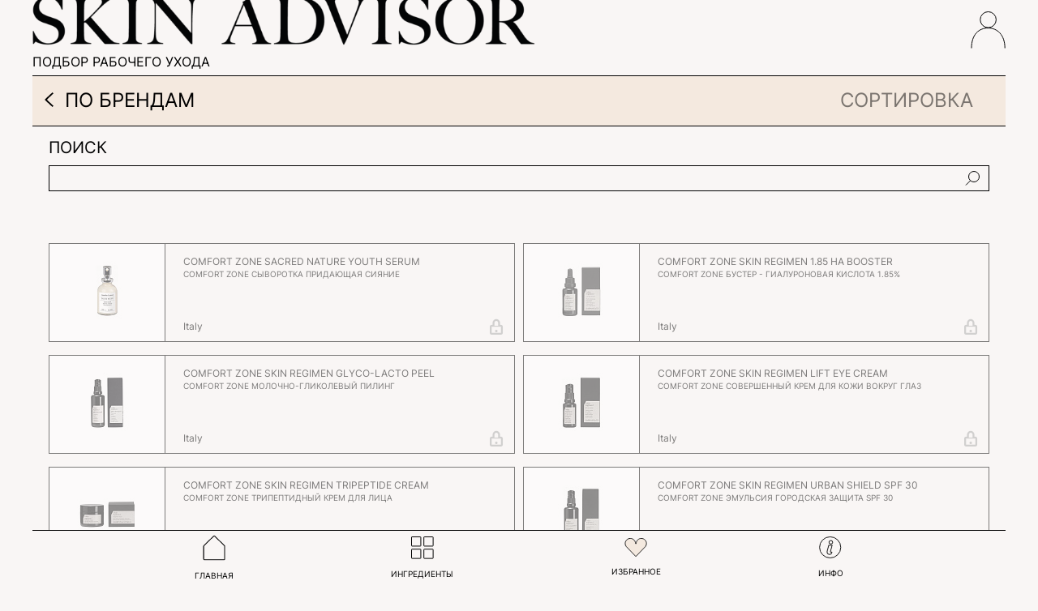

--- FILE ---
content_type: text/html; charset=UTF-8
request_url: https://skin-advisor.com/brands/comfort_zone
body_size: 16299
content:
<!DOCTYPE html>
<html xml:lang="ru" lang="ru">

<head>
    <title>Skin Advisor | Бренды</title>
    <meta http-equiv="X-UA-Compatible" content="IE=edge" />
    <meta name="viewport" content="user-scalable=yes, initial-scale=1.0, maximum-scale=3.0, width=device-width">
    <link rel="shortcut icon" type="image/x-icon" href="/favicon.ico" />
    <meta http-equiv="Content-Type" content="text/html; charset=UTF-8" />
<meta name="robots" content="index, follow" />
<link href="/bitrix/js/ui/bootstrap4/css/bootstrap.min.css?1750084051146519" type="text/css"  rel="stylesheet" />
<link href="/bitrix/js/ui/design-tokens/dist/ui.design-tokens.min.css?175016326123463" type="text/css"  rel="stylesheet" />
<link href="/bitrix/js/ui/fonts/opensans/ui.font.opensans.min.css?17500840592320" type="text/css"  rel="stylesheet" />
<link href="/bitrix/js/main/popup/dist/main.popup.bundle.min.css?176406118828056" type="text/css"  rel="stylesheet" />
<link href="/bitrix/cache/css/s1/skinadvisor/page_de604ae0af1b252b2345d63350033bae/page_de604ae0af1b252b2345d63350033bae_v1.css?176406168529357" type="text/css"  rel="stylesheet" />
<link href="/bitrix/cache/css/s1/skinadvisor/template_795ec6f675c6e905ba1c18fcc344acdd/template_795ec6f675c6e905ba1c18fcc344acdd_v1.css?176406158352398" type="text/css"  data-template-style="true" rel="stylesheet" />
<script>if(!window.BX)window.BX={};if(!window.BX.message)window.BX.message=function(mess){if(typeof mess==='object'){for(let i in mess) {BX.message[i]=mess[i];} return true;}};</script>
<script>(window.BX||top.BX).message({"JS_CORE_LOADING":"Загрузка...","JS_CORE_NO_DATA":"- Нет данных -","JS_CORE_WINDOW_CLOSE":"Закрыть","JS_CORE_WINDOW_EXPAND":"Развернуть","JS_CORE_WINDOW_NARROW":"Свернуть в окно","JS_CORE_WINDOW_SAVE":"Сохранить","JS_CORE_WINDOW_CANCEL":"Отменить","JS_CORE_WINDOW_CONTINUE":"Продолжить","JS_CORE_H":"ч","JS_CORE_M":"м","JS_CORE_S":"с","JSADM_AI_HIDE_EXTRA":"Скрыть лишние","JSADM_AI_ALL_NOTIF":"Показать все","JSADM_AUTH_REQ":"Требуется авторизация!","JS_CORE_WINDOW_AUTH":"Войти","JS_CORE_IMAGE_FULL":"Полный размер"});</script>

<script src="/bitrix/js/main/core/core.min.js?1764061427229643"></script>

<script>BX.Runtime.registerExtension({"name":"main.core","namespace":"BX","loaded":true});</script>
<script>BX.setJSList(["\/bitrix\/js\/main\/core\/core_ajax.js","\/bitrix\/js\/main\/core\/core_promise.js","\/bitrix\/js\/main\/polyfill\/promise\/js\/promise.js","\/bitrix\/js\/main\/loadext\/loadext.js","\/bitrix\/js\/main\/loadext\/extension.js","\/bitrix\/js\/main\/polyfill\/promise\/js\/promise.js","\/bitrix\/js\/main\/polyfill\/find\/js\/find.js","\/bitrix\/js\/main\/polyfill\/includes\/js\/includes.js","\/bitrix\/js\/main\/polyfill\/matches\/js\/matches.js","\/bitrix\/js\/ui\/polyfill\/closest\/js\/closest.js","\/bitrix\/js\/main\/polyfill\/fill\/main.polyfill.fill.js","\/bitrix\/js\/main\/polyfill\/find\/js\/find.js","\/bitrix\/js\/main\/polyfill\/matches\/js\/matches.js","\/bitrix\/js\/main\/polyfill\/core\/dist\/polyfill.bundle.js","\/bitrix\/js\/main\/core\/core.js","\/bitrix\/js\/main\/polyfill\/intersectionobserver\/js\/intersectionobserver.js","\/bitrix\/js\/main\/lazyload\/dist\/lazyload.bundle.js","\/bitrix\/js\/main\/polyfill\/core\/dist\/polyfill.bundle.js","\/bitrix\/js\/main\/parambag\/dist\/parambag.bundle.js"]);
</script>
<script>BX.Runtime.registerExtension({"name":"pull.protobuf","namespace":"BX","loaded":true});</script>
<script>BX.Runtime.registerExtension({"name":"rest.client","namespace":"window","loaded":true});</script>
<script>(window.BX||top.BX).message({"pull_server_enabled":"N","pull_config_timestamp":0,"shared_worker_allowed":"Y","pull_guest_mode":"N","pull_guest_user_id":0,"pull_worker_mtime":1750163192});(window.BX||top.BX).message({"PULL_OLD_REVISION":"Для продолжения корректной работы с сайтом необходимо перезагрузить страницу."});</script>
<script>BX.Runtime.registerExtension({"name":"pull.client","namespace":"BX","loaded":true});</script>
<script>BX.Runtime.registerExtension({"name":"pull","namespace":"window","loaded":true});</script>
<script>BX.Runtime.registerExtension({"name":"fx","namespace":"window","loaded":true});</script>
<script>BX.Runtime.registerExtension({"name":"jquery3","namespace":"window","loaded":true});</script>
<script>BX.Runtime.registerExtension({"name":"ui.bootstrap4","namespace":"window","loaded":true});</script>
<script>BX.Runtime.registerExtension({"name":"ui.design-tokens","namespace":"window","loaded":true});</script>
<script>BX.Runtime.registerExtension({"name":"ui.fonts.opensans","namespace":"window","loaded":true});</script>
<script>BX.Runtime.registerExtension({"name":"main.popup","namespace":"BX.Main","loaded":true});</script>
<script>BX.Runtime.registerExtension({"name":"popup","namespace":"window","loaded":true});</script>
<script type="extension/settings" data-extension="currency.currency-core">{"region":"ru"}</script>
<script>BX.Runtime.registerExtension({"name":"currency.currency-core","namespace":"BX.Currency","loaded":true});</script>
<script>BX.Runtime.registerExtension({"name":"currency","namespace":"window","loaded":true});</script>
<script>(window.BX||top.BX).message({"LANGUAGE_ID":"ru","FORMAT_DATE":"DD.MM.YYYY","FORMAT_DATETIME":"DD.MM.YYYY HH:MI:SS","COOKIE_PREFIX":"BITRIX_SM","SERVER_TZ_OFFSET":"10800","UTF_MODE":"Y","SITE_ID":"s1","SITE_DIR":"\/","USER_ID":"","SERVER_TIME":1768655445,"USER_TZ_OFFSET":0,"USER_TZ_AUTO":"Y","bitrix_sessid":"07134044e8c07518adda025a323e7985"});</script>


<script  src="/bitrix/cache/js/s1/skinadvisor/kernel_main/kernel_main_v1.js?1764064391219956"></script>
<script src="/bitrix/js/pull/protobuf/protobuf.min.js?175008406976433"></script>
<script src="/bitrix/js/pull/protobuf/model.min.js?175008406914190"></script>
<script src="/bitrix/js/rest/client/rest.client.min.js?17500840359240"></script>
<script src="/bitrix/js/pull/client/pull.client.min.js?175016319349849"></script>
<script src="/bitrix/js/main/jquery/jquery-3.6.0.min.js?175008401789501"></script>
<script src="/bitrix/js/ui/bootstrap4/js/bootstrap.min.js?175008405254924"></script>
<script src="/bitrix/js/main/popup/dist/main.popup.bundle.min.js?176406153167480"></script>
<script src="/bitrix/js/currency/currency-core/dist/currency-core.bundle.min.js?17501630914569"></script>
<script src="/bitrix/js/currency/core_currency.min.js?1750163091835"></script>
<script>BX.setJSList(["\/bitrix\/js\/main\/session.js","\/bitrix\/js\/main\/core\/core_fx.js","\/bitrix\/js\/main\/pageobject\/dist\/pageobject.bundle.js","\/bitrix\/js\/main\/core\/core_window.js","\/bitrix\/js\/main\/date\/main.date.js","\/bitrix\/js\/main\/core\/core_date.js","\/bitrix\/js\/main\/utils.js","\/bitrix\/js\/main\/dd.js","\/bitrix\/js\/main\/core\/core_uf.js","\/bitrix\/js\/main\/core\/core_dd.js","\/bitrix\/js\/main\/core\/core_tooltip.js","\/bitrix\/templates\/skinadvisor\/components\/bitrix\/catalog.section\/sa\/script.js","\/bitrix\/templates\/skinadvisor\/components\/bitrix\/catalog.item\/sa\/script.js","\/bitrix\/templates\/skinadvisor\/assets\/js\/slick.min.js"]);</script>
<script>BX.setCSSList(["\/bitrix\/components\/bitrix\/system.pagenavigation\/templates\/bootstrap_v4\/style.css","\/bitrix\/templates\/skinadvisor\/components\/bitrix\/catalog.item\/sa\/style.css","\/bitrix\/templates\/skinadvisor\/assets\/css\/slick.css","\/bitrix\/templates\/skinadvisor\/assets\/css\/slick-theme.css","\/bitrix\/templates\/skinadvisor\/styles.css","\/bitrix\/templates\/skinadvisor\/template_styles.css"]);</script>
<script>
					(function () {
						"use strict";

						var counter = function ()
						{
							var cookie = (function (name) {
								var parts = ("; " + document.cookie).split("; " + name + "=");
								if (parts.length == 2) {
									try {return JSON.parse(decodeURIComponent(parts.pop().split(";").shift()));}
									catch (e) {}
								}
							})("BITRIX_CONVERSION_CONTEXT_s1");

							if (cookie && cookie.EXPIRE >= BX.message("SERVER_TIME"))
								return;

							var request = new XMLHttpRequest();
							request.open("POST", "/bitrix/tools/conversion/ajax_counter.php", true);
							request.setRequestHeader("Content-type", "application/x-www-form-urlencoded");
							request.send(
								"SITE_ID="+encodeURIComponent("s1")+
								"&sessid="+encodeURIComponent(BX.bitrix_sessid())+
								"&HTTP_REFERER="+encodeURIComponent(document.referrer)
							);
						};

						if (window.frameRequestStart === true)
							BX.addCustomEvent("onFrameDataReceived", counter);
						else
							BX.ready(counter);
					})();
				</script>



<script  src="/bitrix/cache/js/s1/skinadvisor/template_ac09ede7571299db5a7ee00649d72cf7/template_ac09ede7571299db5a7ee00649d72cf7_v1.js?176406158343168"></script>
<script  src="/bitrix/cache/js/s1/skinadvisor/page_bc24ea744d910702f0168f459008dcee/page_bc24ea744d910702f0168f459008dcee_v1.js?176406168550779"></script>


    <meta name="author" content="SkinAdvisor">
    <meta name="description" content="SkinAdvisor">
    <meta name="keywords" content="SkinAdvisor">

    <meta name="twitter:card" content="">
    <meta name="twitter:site" content="">
    <meta name="twitter:creator" content="">
    <meta name="twitter:title" content="">
    <meta name="twitter:url" content="https://skin-advisor.com">
    <meta name="twitter:description" content="SkinAdvisor">
    <meta name="twitter:image:src" content="/apple-touch-icon.png">

    <meta property="og:title" content="SkinAdvisor">
    <meta property="og:type" content="website">
    <!--Different values possible -->
    <meta property="og:url" content="https://skin-advisor.com">
    <meta property="og:image" content="/apple-touch-icon.png">
    <meta property="og:image:width" content="1200">
    <meta property="og:image:height" content="627">
    <meta property="og:site_name" content="SkinAdvisor">
    <meta property="og:description" content="SkinAdvisor">

    <meta name="apple-mobile-web-app-title" content="SkinAdvisor">
    <meta name="application-name" content="SkinAdvisor">
    <meta name="msapplication-TileColor" content="#2b5797">
    <meta name="msapplication-TileImage" content="/assets/images/icons/mstile-144x144.png">
    <meta name="theme-color" content="#ffffff">
    <meta name="thumbnail" content="/apple-touch-icon.png">

    <link rel="apple-touch-icon" sizes="180x180" href="/apple-touch-icon.png">
    <link rel="icon" type="image/png" sizes="32x32" href="/favicon-32x32.png">
    <link rel="icon" type="image/png" sizes="16x16" href="/favicon-16x16.png">
    <link rel="manifest" href="/site.webmanifest">
    <link rel="mask-icon" href="/safari-pinned-tab.svg" color="#5bbad5">
    <meta name="msapplication-TileColor" content="#2b5797">
    <meta name="theme-color" content="#ffffff">

    <link rel="stylesheet" href="/bitrix/templates/skinadvisor/assets/css/app.css?v=1768655445" type="text/css">
    <link rel="stylesheet" href="https://cdnjs.cloudflare.com/ajax/libs/font-awesome/4.7.0/css/font-awesome.min.css">

    <script type="text/javascript" >
        (function(m,e,t,r,i,k,a){m[i]=m[i]||function(){(m[i].a=m[i].a||[]).push(arguments)};
            m[i].l=1*new Date();
            for (var j = 0; j < document.scripts.length; j++) {if (document.scripts[j].src === r) { return; }}
            k=e.createElement(t),a=e.getElementsByTagName(t)[0],k.async=1,k.src=r,a.parentNode.insertBefore(k,a)})
        (window, document, "script", "https://mc.yandex.ru/metrika/tag.js", "ym");

        ym(92836318, "init", {
            clickmap:true,
            trackLinks:true,
            accurateTrackBounce:true
        });
    </script>
    <noscript><div><img src="https://mc.yandex.ru/watch/92836318" style="position:absolute; left:-9999px;" alt="" /></div></noscript>
    <!-- /Yandex.Metrika counter -->
    
</head>

<body class="bx-background-image bx-theme- " >
<div id="panel"></div>
<div class='debug-container-testing'>
    </div>
<div id="page-wrapper">

        <header class="header">
        <div class="container">
            <div class="prime-logo-wrapper">
                <a href="/" class="prime-logo">
                    <picture>
                        <source srcset="/bitrix/templates/skinadvisor/images/Skin_Advisor_Logo.svg" media="(max-width: 767px)">
                        <img src="/bitrix/templates/skinadvisor/images/logo.svg" alt="logo">
                    </picture>
                    <span class="sub-header">Подбор рабочего ухода</span>
                </a>
                <div class="personal">
                                                            <a href="/auth/"><img src="/bitrix/templates/skinadvisor/images/men.svg" alt="personal"></a>
                                    </div>
            </div>
        </div>
                <div class="container">
            <a href="javascript:history.back()" class="back-arrow"><img src="/bitrix/templates/skinadvisor/images/back.svg" alt="back"></a>
        </div>
            </header>
    <main>

    <div class="bread-crumb container">
    <div class="review-list-breadcrumb">
        <a class="back-link" href="javascript:history.back()">
            <div class="breadcrumb-back"></div></a>

        <span>По брендам</span>
        <div class="sort-hamburger-holder rewiews-sort-toggle">
            Сортировка
        </div>
    </div>
</div>
<div class="container">
    <div class="dynamic-over search-over">
    <span>Поиск</span>
    <input id="top-search" name="top-search" type="text" placeholder=""
       value=""/>
<i class="icon-search"></i>
</div>


</div>




    <section class="reviews reviews-dynamic">

        <div id="comp_ea813adbce68049e6d63145269ad6cc3">


    <div class="container container-sort-nav">
                <div class="sort-menu">

                    <div class="sort-item-holder">
                        <input type="radio" name="sort_reviews" id="sort_name_asc"
                               data-sort-href="/brands/comfort_zone?sortbyC=sort_name_asc&bxajaxid=ea813adbce68049e6d63145269ad6cc3"
							   data-sort-href2="sortbyC=sort_name_asc"
							   >
                        <label class="sort-menu-label" for="sort_name_asc">
                            <i class="icon-check-sort "></i>
                            Название A-Z
                        </label>
                    </div>

                    <!--<div class="sort-item-holder">
                        <input type="radio" name="sort_reviews" value=""
                               id="sort_name_desc"
                               data-sort-href="/brands/comfort_zone?sortbyC=sort_name_desc&bxajaxid=ea813adbce68049e6d63145269ad6cc3"
							   data-sort-href2="sortbyC=sort_name_desc"
							   >
                        <label class="sort-menu-label" for="sort_name_desc">EN
                            Название от Z до A <i
                                    class="icon-sort-name-down"></i></label>
                    </div>

                    <div class="sort-item-holder">
                        <input type="radio" name="sort_reviews" id="sort_name_ru_asc"
                               data-sort-href="/brands/comfort_zone?sortbyC=sort_name_ru_asc&bxajaxid=ea813adbce68049e6d63145269ad6cc3"
							   data-sort-href2="sortbyC=sort_name_ru_asc"
							   >
                        <label class="sort-menu-label" for="sort_name_ru_asc">RU
                            Название от A до Я <i
                                    class="icon-sort-name-up"></i></label>
                    </div>

                    <div class="sort-item-holder">
                        <input type="radio" name="sort_reviews" value=""
                               id="sort_name_ru_desc"
                               data-sort-href="/brands/comfort_zone?sortbyC=sort_name_ru_desc&bxajaxid=ea813adbce68049e6d63145269ad6cc3"
							   data-sort-href2="sortbyC=sort_name_ru_desc"
							   >
                        <label class="sort-menu-label" for="sort_name_ru_desc">RU
                            Название от Я до А <i
                                    class="icon-sort-name-down"></i></label>
                    </div>-->
                    <div class="sort-item-holder">
                        <input type="radio" name="sort_reviews" id="sort_rating_desc" value=""
                               data-sort-href="/brands/comfort_zone?sortbyC=sort_by_new&bxajaxid=ea813adbce68049e6d63145269ad6cc3"
                               data-sort-href2="sortbyC=sort_by_new"
                        >
                        <label class="sort-menu-label" for="sort_by_new">
                            <i class="icon-check-sort "></i>Сначала новые
                        </label>
                    </div>
                                    </div>
    </div>

<div class="container row bx-blue">     <div class="col">
                <div class="flex-row fjsb flex-wrap" data-entity="container-1" id="reviews-main">
            <!-- items-container -->
                        <!-- items-container -->
        </div>
                    <div class="text-center mb-4" data-entity="lazy-container-1">

                <div data-use="show-more-1"></div>

            </div>
                <script>
            BX.message({
                BTN_MESSAGE_BASKET_REDIRECT: 'Перейти в корзину',
                BASKET_URL: '/personal/cart/',
                ADD_TO_BASKET_OK: 'Товар добавлен в корзину',
                TITLE_ERROR: 'Ошибка',
                TITLE_BASKET_PROPS: 'Свойства товара, добавляемые в корзину',
                TITLE_SUCCESSFUL: 'Товар добавлен в корзину',
                BASKET_UNKNOWN_ERROR: 'Неизвестная ошибка при добавлении товара в корзину',
                BTN_MESSAGE_SEND_PROPS: 'Выбрать',
                BTN_MESSAGE_CLOSE: 'Закрыть',
                BTN_MESSAGE_CLOSE_POPUP: 'Продолжить покупки',
                COMPARE_MESSAGE_OK: 'Товар добавлен в список сравнения',
                COMPARE_UNKNOWN_ERROR: 'При добавлении товара в список сравнения произошла ошибка',
                COMPARE_TITLE: 'Сравнение товаров',
                PRICE_TOTAL_PREFIX: 'на сумму',
                RELATIVE_QUANTITY_MANY: 'много',
                RELATIVE_QUANTITY_FEW: 'мало',
                BTN_MESSAGE_COMPARE_REDIRECT: 'Перейти в список сравнения',
                BTN_MESSAGE_LAZY_LOAD: 'Показать ещё',
                BTN_MESSAGE_LAZY_LOAD_WAITER: '<i class=\'icon-spin4 animate-spin\' style=\'color: #0479FC\'><\/i>',
                SITE_ID: 's1'
            });
            var obbx_3966226736_1 = new JCCatalogSectionComponent({
                siteId: 's1',
                componentPath: '/bitrix/components/bitrix/catalog.section',
                navParams: {'NavPageCount':'0','NavPageNomer':'1','NavNum':'1'},
                deferredLoad: false, // enable it for deferred load
                initiallyShowHeader: '',
                bigData: {'enabled':false},
                lazyLoad: !!'1',
                loadOnScroll: !!'1',
                template: 'sa.611d5be7cfd03bf568ae2324c5aa4bea0213ccbe134853f0c7fea25fd54a9871',
                ajaxId: 'ea813adbce68049e6d63145269ad6cc3',
                parameters: '[base64]/QuNGC0YwiO3M6MjI6Ik1FU1NfQlROX0FERF9UT19CQVNLRVQiO3M6MTc6ItCSINC60L7RgNC30LjQvdGDIjtzOjE4OiJNRVNTX0JUTl9TVUJTQ1JJQkUiO3M6MjI6ItCf0L7QtNC/0LjRgdCw0YLRjNGB0Y8iO3M6MTU6Ik1FU1NfQlROX0RFVEFJTCI7czoxODoi0J/[base64]/[base64].55b23f96594b4a5b60a57744ef0fb7f1813b36895083c62c88756665f1dfeedd',
                container: 'container-1'
            });
        </script>


    </div>
</div> <!-- component-end -->
<input type="hidden" id="fullURL"
       value="/brands/comfort_zone?sortbyC=sort_name_asc&bxajaxid=ea813adbce68049e6d63145269ad6cc3">		<script>
			BX.Currency.setCurrencies([{'CURRENCY':'BYN','FORMAT':{'FORMAT_STRING':'# руб.','DEC_POINT':'.','THOUSANDS_SEP':'&nbsp;','DECIMALS':2,'THOUSANDS_VARIANT':'B','HIDE_ZERO':'Y'}},{'CURRENCY':'EUR','FORMAT':{'FORMAT_STRING':'# &euro;','DEC_POINT':'.','THOUSANDS_SEP':'&nbsp;','DECIMALS':2,'THOUSANDS_VARIANT':'B','HIDE_ZERO':'Y'}},{'CURRENCY':'RUB','FORMAT':{'FORMAT_STRING':'# &#8381;','DEC_POINT':'.','THOUSANDS_SEP':'&nbsp;','DECIMALS':2,'THOUSANDS_VARIANT':'B','HIDE_ZERO':'Y'}},{'CURRENCY':'UAH','FORMAT':{'FORMAT_STRING':'# грн.','DEC_POINT':'.','THOUSANDS_SEP':'&nbsp;','DECIMALS':2,'THOUSANDS_VARIANT':'B','HIDE_ZERO':'Y'}},{'CURRENCY':'USD','FORMAT':{'FORMAT_STRING':'$#','DEC_POINT':'.','THOUSANDS_SEP':',','DECIMALS':2,'THOUSANDS_VARIANT':'C','HIDE_ZERO':'Y'}}]);
		</script>
		</div>
    </section>

    <section class="reviews">

        <div id="comp_d2c8ef2f2cd20eb7d99e71d820ea10bb">

<div class="container row bx-blue">     <div class="col">
                <div class="flex-row fjsb flex-wrap" data-entity="container-2" id="reviews-main">
            <!-- items-container -->
                                <div class="row flex-row fjsb flex-wrap product-item-list-col-2" data-entity="items-row">
                        
                                    

                <a href="/podpiska.php"
           class="flex-row fjsb flex-wrap review-entry review-entry-blocked product-item-container"
           id="bx_1970176138_10583_4ab978e8bec606ce72388dc8980b7e26" data-nav="1" data-entity="item">
            

<div class="w-25 review-entry-image fiasc disabled" style="position: relative;">
    
        <div class="image-holder">
        <img src="/upload/resize_cache/iblock/874/90_110_1/ybl2znzddrm4ls1v0yvbn4hb9astpvjs.jpg" alt="Comfort Zone Сыворотка придающая сияние"/>
    </div>

</div>

<div class="w-70 review-entry-description fiasc disabled" id="block_10583" >
	    <div class="review-data">
        <div class="review-short-description">
                        <div class="description-eng">Comfort Zone Sacred nature Youth serum</div>
            <div class="description-ru">Comfort Zone Сыворотка придающая сияние</div>
        </div>
        <div class="review-data-footer">

            <span class="country">           Italy            </span>

                            <i class="icon-lock" style="float:right;"></i>
            

        </div>
    </div>

</div>            <script>
                var obbx_1970176138_10583_4ab978e8bec606ce72388dc8980b7e26 = new JCCatalogItem({'PRODUCT_TYPE':'','SHOW_QUANTITY':false,'SHOW_ADD_BASKET_BTN':false,'SHOW_BUY_BTN':true,'SHOW_ABSENT':true,'SHOW_OLD_PRICE':false,'ADD_TO_BASKET_ACTION':'ADD','SHOW_CLOSE_POPUP':false,'SHOW_DISCOUNT_PERCENT':false,'DISPLAY_COMPARE':false,'BIG_DATA':false,'TEMPLATE_THEME':'blue','VIEW_MODE':'CARD','USE_SUBSCRIBE':false,'PRODUCT':{'ID':'10583','NAME':'Comfort Zone Сыворотка придающая сияние','DETAIL_PAGE_URL':'/reviews/Comfort%20Zone%20Sacred%20nature%20Youth%20serum','PICT':{'ID':'6812','SRC':'/upload/iblock/874/ybl2znzddrm4ls1v0yvbn4hb9astpvjs.jpg','WIDTH':'1624','HEIGHT':'1624'},'CAN_BUY':false,'CHECK_QUANTITY':'','MAX_QUANTITY':'0','STEP_QUANTITY':'','QUANTITY_FLOAT':false,'ITEM_PRICE_MODE':'','ITEM_PRICES':[],'ITEM_PRICE_SELECTED':'','ITEM_QUANTITY_RANGES':[],'ITEM_QUANTITY_RANGE_SELECTED':'','ITEM_MEASURE_RATIOS':[],'ITEM_MEASURE_RATIO_SELECTED':'','MORE_PHOTO':'','MORE_PHOTO_COUNT':''},'BASKET':{'ADD_PROPS':true,'QUANTITY':'quantity','PROPS':'prop','EMPTY_PROPS':true,'BASKET_URL':'/personal/cart/','ADD_URL_TEMPLATE':'/brands/comfort_zone?action=ADD2BASKET&id=#ID#','BUY_URL_TEMPLATE':'/brands/comfort_zone?action=BUY&id=#ID#'},'VISUAL':{'ID':'bx_1970176138_10583_4ab978e8bec606ce72388dc8980b7e26','PICT_ID':'bx_1970176138_10583_4ab978e8bec606ce72388dc8980b7e26_secondpict','PICT_SLIDER_ID':'bx_1970176138_10583_4ab978e8bec606ce72388dc8980b7e26_pict_slider','QUANTITY_ID':'bx_1970176138_10583_4ab978e8bec606ce72388dc8980b7e26_quantity','QUANTITY_UP_ID':'bx_1970176138_10583_4ab978e8bec606ce72388dc8980b7e26_quant_up','QUANTITY_DOWN_ID':'bx_1970176138_10583_4ab978e8bec606ce72388dc8980b7e26_quant_down','PRICE_ID':'bx_1970176138_10583_4ab978e8bec606ce72388dc8980b7e26_price','PRICE_OLD_ID':'bx_1970176138_10583_4ab978e8bec606ce72388dc8980b7e26_price_old','PRICE_TOTAL_ID':'bx_1970176138_10583_4ab978e8bec606ce72388dc8980b7e26_price_total','BUY_ID':'bx_1970176138_10583_4ab978e8bec606ce72388dc8980b7e26_buy_link','BASKET_PROP_DIV':'bx_1970176138_10583_4ab978e8bec606ce72388dc8980b7e26_basket_prop','BASKET_ACTIONS_ID':'bx_1970176138_10583_4ab978e8bec606ce72388dc8980b7e26_basket_actions','NOT_AVAILABLE_MESS':'bx_1970176138_10583_4ab978e8bec606ce72388dc8980b7e26_not_avail','COMPARE_LINK_ID':'bx_1970176138_10583_4ab978e8bec606ce72388dc8980b7e26_compare_link','SUBSCRIBE_ID':'bx_1970176138_10583_4ab978e8bec606ce72388dc8980b7e26_subscribe'},'PRODUCT_DISPLAY_MODE':'N','USE_ENHANCED_ECOMMERCE':'N','DATA_LAYER_NAME':'dataLayer','BRAND_PROPERTY':''});
            </script>
        </a>

    



    
                                    
                                    

                <a href="/podpiska.php"
           class="flex-row fjsb flex-wrap review-entry review-entry-blocked product-item-container"
           id="bx_1970176138_10584_f5e07bd0ab70548a3db9e6f096af74cd" data-nav="1" data-entity="item">
            

<div class="w-25 review-entry-image fiasc disabled" style="position: relative;">
    
        <div class="image-holder">
        <img src="/upload/resize_cache/iblock/c2a/90_110_1/jqjw8ogwn56jsdlapadplkuddpvajak1.jpg" alt="Comfort Zone Бустер - гиалуроновая кислота 1.85%"/>
    </div>

</div>

<div class="w-70 review-entry-description fiasc disabled" id="block_10584" >
	    <div class="review-data">
        <div class="review-short-description">
                        <div class="description-eng">Comfort Zone Skin regimen 1.85 HA booster</div>
            <div class="description-ru">Comfort Zone Бустер - гиалуроновая кислота 1.85%</div>
        </div>
        <div class="review-data-footer">

            <span class="country">           Italy            </span>

                            <i class="icon-lock" style="float:right;"></i>
            

        </div>
    </div>

</div>            <script>
                var obbx_1970176138_10584_f5e07bd0ab70548a3db9e6f096af74cd = new JCCatalogItem({'PRODUCT_TYPE':'','SHOW_QUANTITY':false,'SHOW_ADD_BASKET_BTN':false,'SHOW_BUY_BTN':true,'SHOW_ABSENT':true,'SHOW_OLD_PRICE':false,'ADD_TO_BASKET_ACTION':'ADD','SHOW_CLOSE_POPUP':false,'SHOW_DISCOUNT_PERCENT':false,'DISPLAY_COMPARE':false,'BIG_DATA':false,'TEMPLATE_THEME':'blue','VIEW_MODE':'CARD','USE_SUBSCRIBE':false,'PRODUCT':{'ID':'10584','NAME':'Comfort Zone Бустер - гиалуроновая кислота 1.85%','DETAIL_PAGE_URL':'/reviews/Comfort%20Zone%20Skin%20regimen%201.85%20HA%20booster','PICT':{'ID':'6813','SRC':'/upload/iblock/c2a/jqjw8ogwn56jsdlapadplkuddpvajak1.jpg','WIDTH':'1624','HEIGHT':'1624'},'CAN_BUY':false,'CHECK_QUANTITY':'','MAX_QUANTITY':'0','STEP_QUANTITY':'','QUANTITY_FLOAT':false,'ITEM_PRICE_MODE':'','ITEM_PRICES':[],'ITEM_PRICE_SELECTED':'','ITEM_QUANTITY_RANGES':[],'ITEM_QUANTITY_RANGE_SELECTED':'','ITEM_MEASURE_RATIOS':[],'ITEM_MEASURE_RATIO_SELECTED':'','MORE_PHOTO':'','MORE_PHOTO_COUNT':''},'BASKET':{'ADD_PROPS':true,'QUANTITY':'quantity','PROPS':'prop','EMPTY_PROPS':true,'BASKET_URL':'/personal/cart/','ADD_URL_TEMPLATE':'/brands/comfort_zone?action=ADD2BASKET&id=#ID#','BUY_URL_TEMPLATE':'/brands/comfort_zone?action=BUY&id=#ID#'},'VISUAL':{'ID':'bx_1970176138_10584_f5e07bd0ab70548a3db9e6f096af74cd','PICT_ID':'bx_1970176138_10584_f5e07bd0ab70548a3db9e6f096af74cd_secondpict','PICT_SLIDER_ID':'bx_1970176138_10584_f5e07bd0ab70548a3db9e6f096af74cd_pict_slider','QUANTITY_ID':'bx_1970176138_10584_f5e07bd0ab70548a3db9e6f096af74cd_quantity','QUANTITY_UP_ID':'bx_1970176138_10584_f5e07bd0ab70548a3db9e6f096af74cd_quant_up','QUANTITY_DOWN_ID':'bx_1970176138_10584_f5e07bd0ab70548a3db9e6f096af74cd_quant_down','PRICE_ID':'bx_1970176138_10584_f5e07bd0ab70548a3db9e6f096af74cd_price','PRICE_OLD_ID':'bx_1970176138_10584_f5e07bd0ab70548a3db9e6f096af74cd_price_old','PRICE_TOTAL_ID':'bx_1970176138_10584_f5e07bd0ab70548a3db9e6f096af74cd_price_total','BUY_ID':'bx_1970176138_10584_f5e07bd0ab70548a3db9e6f096af74cd_buy_link','BASKET_PROP_DIV':'bx_1970176138_10584_f5e07bd0ab70548a3db9e6f096af74cd_basket_prop','BASKET_ACTIONS_ID':'bx_1970176138_10584_f5e07bd0ab70548a3db9e6f096af74cd_basket_actions','NOT_AVAILABLE_MESS':'bx_1970176138_10584_f5e07bd0ab70548a3db9e6f096af74cd_not_avail','COMPARE_LINK_ID':'bx_1970176138_10584_f5e07bd0ab70548a3db9e6f096af74cd_compare_link','SUBSCRIBE_ID':'bx_1970176138_10584_f5e07bd0ab70548a3db9e6f096af74cd_subscribe'},'PRODUCT_DISPLAY_MODE':'N','USE_ENHANCED_ECOMMERCE':'N','DATA_LAYER_NAME':'dataLayer','BRAND_PROPERTY':''});
            </script>
        </a>

    



    
                                    
                                    

                <a href="/podpiska.php"
           class="flex-row fjsb flex-wrap review-entry review-entry-blocked product-item-container"
           id="bx_1970176138_10585_0564dce275e0399e557aae3bf75c32cd" data-nav="1" data-entity="item">
            

<div class="w-25 review-entry-image fiasc disabled" style="position: relative;">
    
        <div class="image-holder">
        <img src="/upload/resize_cache/iblock/678/90_110_1/ariqhqb3bihb4ghog7yluvu6da6qwwza.jpg" alt="Comfort Zone Молочно-гликолевый пилинг"/>
    </div>

</div>

<div class="w-70 review-entry-description fiasc disabled" id="block_10585" >
	    <div class="review-data">
        <div class="review-short-description">
                        <div class="description-eng">Comfort Zone Skin regimen Glyco-lacto peel</div>
            <div class="description-ru">Comfort Zone Молочно-гликолевый пилинг</div>
        </div>
        <div class="review-data-footer">

            <span class="country">           Italy            </span>

                            <i class="icon-lock" style="float:right;"></i>
            

        </div>
    </div>

</div>            <script>
                var obbx_1970176138_10585_0564dce275e0399e557aae3bf75c32cd = new JCCatalogItem({'PRODUCT_TYPE':'','SHOW_QUANTITY':false,'SHOW_ADD_BASKET_BTN':false,'SHOW_BUY_BTN':true,'SHOW_ABSENT':true,'SHOW_OLD_PRICE':false,'ADD_TO_BASKET_ACTION':'ADD','SHOW_CLOSE_POPUP':false,'SHOW_DISCOUNT_PERCENT':false,'DISPLAY_COMPARE':false,'BIG_DATA':false,'TEMPLATE_THEME':'blue','VIEW_MODE':'CARD','USE_SUBSCRIBE':false,'PRODUCT':{'ID':'10585','NAME':'Comfort Zone Молочно-гликолевый пилинг','DETAIL_PAGE_URL':'/reviews/Comfort%20Zone%20Skin%20regimen%20Glyco-lacto%20peel','PICT':{'ID':'6814','SRC':'/upload/iblock/678/ariqhqb3bihb4ghog7yluvu6da6qwwza.jpg','WIDTH':'1624','HEIGHT':'1624'},'CAN_BUY':false,'CHECK_QUANTITY':'','MAX_QUANTITY':'0','STEP_QUANTITY':'','QUANTITY_FLOAT':false,'ITEM_PRICE_MODE':'','ITEM_PRICES':[],'ITEM_PRICE_SELECTED':'','ITEM_QUANTITY_RANGES':[],'ITEM_QUANTITY_RANGE_SELECTED':'','ITEM_MEASURE_RATIOS':[],'ITEM_MEASURE_RATIO_SELECTED':'','MORE_PHOTO':'','MORE_PHOTO_COUNT':''},'BASKET':{'ADD_PROPS':true,'QUANTITY':'quantity','PROPS':'prop','EMPTY_PROPS':true,'BASKET_URL':'/personal/cart/','ADD_URL_TEMPLATE':'/brands/comfort_zone?action=ADD2BASKET&id=#ID#','BUY_URL_TEMPLATE':'/brands/comfort_zone?action=BUY&id=#ID#'},'VISUAL':{'ID':'bx_1970176138_10585_0564dce275e0399e557aae3bf75c32cd','PICT_ID':'bx_1970176138_10585_0564dce275e0399e557aae3bf75c32cd_secondpict','PICT_SLIDER_ID':'bx_1970176138_10585_0564dce275e0399e557aae3bf75c32cd_pict_slider','QUANTITY_ID':'bx_1970176138_10585_0564dce275e0399e557aae3bf75c32cd_quantity','QUANTITY_UP_ID':'bx_1970176138_10585_0564dce275e0399e557aae3bf75c32cd_quant_up','QUANTITY_DOWN_ID':'bx_1970176138_10585_0564dce275e0399e557aae3bf75c32cd_quant_down','PRICE_ID':'bx_1970176138_10585_0564dce275e0399e557aae3bf75c32cd_price','PRICE_OLD_ID':'bx_1970176138_10585_0564dce275e0399e557aae3bf75c32cd_price_old','PRICE_TOTAL_ID':'bx_1970176138_10585_0564dce275e0399e557aae3bf75c32cd_price_total','BUY_ID':'bx_1970176138_10585_0564dce275e0399e557aae3bf75c32cd_buy_link','BASKET_PROP_DIV':'bx_1970176138_10585_0564dce275e0399e557aae3bf75c32cd_basket_prop','BASKET_ACTIONS_ID':'bx_1970176138_10585_0564dce275e0399e557aae3bf75c32cd_basket_actions','NOT_AVAILABLE_MESS':'bx_1970176138_10585_0564dce275e0399e557aae3bf75c32cd_not_avail','COMPARE_LINK_ID':'bx_1970176138_10585_0564dce275e0399e557aae3bf75c32cd_compare_link','SUBSCRIBE_ID':'bx_1970176138_10585_0564dce275e0399e557aae3bf75c32cd_subscribe'},'PRODUCT_DISPLAY_MODE':'N','USE_ENHANCED_ECOMMERCE':'N','DATA_LAYER_NAME':'dataLayer','BRAND_PROPERTY':''});
            </script>
        </a>

    



    
                                    
                                    

                <a href="/podpiska.php"
           class="flex-row fjsb flex-wrap review-entry review-entry-blocked product-item-container"
           id="bx_1970176138_10586_e25276d42f9f12765bf154b9be365c24" data-nav="1" data-entity="item">
            

<div class="w-25 review-entry-image fiasc disabled" style="position: relative;">
    
        <div class="image-holder">
        <img src="/upload/resize_cache/iblock/73a/90_110_1/y9ojeprmnq0kn26ke149osvilbuvzm5l.jpg" alt="Comfort Zone Совершенный крем для кожи вокруг глаз"/>
    </div>

</div>

<div class="w-70 review-entry-description fiasc disabled" id="block_10586" >
	    <div class="review-data">
        <div class="review-short-description">
                        <div class="description-eng">Comfort Zone Skin regimen Lift eye cream</div>
            <div class="description-ru">Comfort Zone Совершенный крем для кожи вокруг глаз</div>
        </div>
        <div class="review-data-footer">

            <span class="country">           Italy            </span>

                            <i class="icon-lock" style="float:right;"></i>
            

        </div>
    </div>

</div>            <script>
                var obbx_1970176138_10586_e25276d42f9f12765bf154b9be365c24 = new JCCatalogItem({'PRODUCT_TYPE':'','SHOW_QUANTITY':false,'SHOW_ADD_BASKET_BTN':false,'SHOW_BUY_BTN':true,'SHOW_ABSENT':true,'SHOW_OLD_PRICE':false,'ADD_TO_BASKET_ACTION':'ADD','SHOW_CLOSE_POPUP':false,'SHOW_DISCOUNT_PERCENT':false,'DISPLAY_COMPARE':false,'BIG_DATA':false,'TEMPLATE_THEME':'blue','VIEW_MODE':'CARD','USE_SUBSCRIBE':false,'PRODUCT':{'ID':'10586','NAME':'Comfort Zone Совершенный крем для кожи вокруг глаз','DETAIL_PAGE_URL':'/reviews/Comfort%20Zone%20Skin%20regimen%20Lift%20eye%20cream','PICT':{'ID':'6815','SRC':'/upload/iblock/73a/y9ojeprmnq0kn26ke149osvilbuvzm5l.jpg','WIDTH':'1624','HEIGHT':'1624'},'CAN_BUY':false,'CHECK_QUANTITY':'','MAX_QUANTITY':'0','STEP_QUANTITY':'','QUANTITY_FLOAT':false,'ITEM_PRICE_MODE':'','ITEM_PRICES':[],'ITEM_PRICE_SELECTED':'','ITEM_QUANTITY_RANGES':[],'ITEM_QUANTITY_RANGE_SELECTED':'','ITEM_MEASURE_RATIOS':[],'ITEM_MEASURE_RATIO_SELECTED':'','MORE_PHOTO':'','MORE_PHOTO_COUNT':''},'BASKET':{'ADD_PROPS':true,'QUANTITY':'quantity','PROPS':'prop','EMPTY_PROPS':true,'BASKET_URL':'/personal/cart/','ADD_URL_TEMPLATE':'/brands/comfort_zone?action=ADD2BASKET&id=#ID#','BUY_URL_TEMPLATE':'/brands/comfort_zone?action=BUY&id=#ID#'},'VISUAL':{'ID':'bx_1970176138_10586_e25276d42f9f12765bf154b9be365c24','PICT_ID':'bx_1970176138_10586_e25276d42f9f12765bf154b9be365c24_secondpict','PICT_SLIDER_ID':'bx_1970176138_10586_e25276d42f9f12765bf154b9be365c24_pict_slider','QUANTITY_ID':'bx_1970176138_10586_e25276d42f9f12765bf154b9be365c24_quantity','QUANTITY_UP_ID':'bx_1970176138_10586_e25276d42f9f12765bf154b9be365c24_quant_up','QUANTITY_DOWN_ID':'bx_1970176138_10586_e25276d42f9f12765bf154b9be365c24_quant_down','PRICE_ID':'bx_1970176138_10586_e25276d42f9f12765bf154b9be365c24_price','PRICE_OLD_ID':'bx_1970176138_10586_e25276d42f9f12765bf154b9be365c24_price_old','PRICE_TOTAL_ID':'bx_1970176138_10586_e25276d42f9f12765bf154b9be365c24_price_total','BUY_ID':'bx_1970176138_10586_e25276d42f9f12765bf154b9be365c24_buy_link','BASKET_PROP_DIV':'bx_1970176138_10586_e25276d42f9f12765bf154b9be365c24_basket_prop','BASKET_ACTIONS_ID':'bx_1970176138_10586_e25276d42f9f12765bf154b9be365c24_basket_actions','NOT_AVAILABLE_MESS':'bx_1970176138_10586_e25276d42f9f12765bf154b9be365c24_not_avail','COMPARE_LINK_ID':'bx_1970176138_10586_e25276d42f9f12765bf154b9be365c24_compare_link','SUBSCRIBE_ID':'bx_1970176138_10586_e25276d42f9f12765bf154b9be365c24_subscribe'},'PRODUCT_DISPLAY_MODE':'N','USE_ENHANCED_ECOMMERCE':'N','DATA_LAYER_NAME':'dataLayer','BRAND_PROPERTY':''});
            </script>
        </a>

    



    
                                    
                                    

                <a href="/podpiska.php"
           class="flex-row fjsb flex-wrap review-entry review-entry-blocked product-item-container"
           id="bx_1970176138_10587_7d7c1c913c44bb5c1a82af022bb42b33" data-nav="1" data-entity="item">
            

<div class="w-25 review-entry-image fiasc disabled" style="position: relative;">
    
        <div class="image-holder">
        <img src="/upload/resize_cache/iblock/110/90_110_1/zrn8qyb332u2uvei7xcafr3392bt5nk2.jpg" alt="Comfort Zone Трипептидный крем для лица"/>
    </div>

</div>

<div class="w-70 review-entry-description fiasc disabled" id="block_10587" >
	    <div class="review-data">
        <div class="review-short-description">
                        <div class="description-eng">Comfort Zone Skin regimen Tripeptide cream</div>
            <div class="description-ru">Comfort Zone Трипептидный крем для лица</div>
        </div>
        <div class="review-data-footer">

            <span class="country">           Italy            </span>

                            <i class="icon-lock" style="float:right;"></i>
            

        </div>
    </div>

</div>            <script>
                var obbx_1970176138_10587_7d7c1c913c44bb5c1a82af022bb42b33 = new JCCatalogItem({'PRODUCT_TYPE':'','SHOW_QUANTITY':false,'SHOW_ADD_BASKET_BTN':false,'SHOW_BUY_BTN':true,'SHOW_ABSENT':true,'SHOW_OLD_PRICE':false,'ADD_TO_BASKET_ACTION':'ADD','SHOW_CLOSE_POPUP':false,'SHOW_DISCOUNT_PERCENT':false,'DISPLAY_COMPARE':false,'BIG_DATA':false,'TEMPLATE_THEME':'blue','VIEW_MODE':'CARD','USE_SUBSCRIBE':false,'PRODUCT':{'ID':'10587','NAME':'Comfort Zone Трипептидный крем для лица','DETAIL_PAGE_URL':'/reviews/Comfort%20Zone%20Skin%20regimen%20Tripeptide%20cream','PICT':{'ID':'6816','SRC':'/upload/iblock/110/zrn8qyb332u2uvei7xcafr3392bt5nk2.jpg','WIDTH':'1624','HEIGHT':'1624'},'CAN_BUY':false,'CHECK_QUANTITY':'','MAX_QUANTITY':'0','STEP_QUANTITY':'','QUANTITY_FLOAT':false,'ITEM_PRICE_MODE':'','ITEM_PRICES':[],'ITEM_PRICE_SELECTED':'','ITEM_QUANTITY_RANGES':[],'ITEM_QUANTITY_RANGE_SELECTED':'','ITEM_MEASURE_RATIOS':[],'ITEM_MEASURE_RATIO_SELECTED':'','MORE_PHOTO':'','MORE_PHOTO_COUNT':''},'BASKET':{'ADD_PROPS':true,'QUANTITY':'quantity','PROPS':'prop','EMPTY_PROPS':true,'BASKET_URL':'/personal/cart/','ADD_URL_TEMPLATE':'/brands/comfort_zone?action=ADD2BASKET&id=#ID#','BUY_URL_TEMPLATE':'/brands/comfort_zone?action=BUY&id=#ID#'},'VISUAL':{'ID':'bx_1970176138_10587_7d7c1c913c44bb5c1a82af022bb42b33','PICT_ID':'bx_1970176138_10587_7d7c1c913c44bb5c1a82af022bb42b33_secondpict','PICT_SLIDER_ID':'bx_1970176138_10587_7d7c1c913c44bb5c1a82af022bb42b33_pict_slider','QUANTITY_ID':'bx_1970176138_10587_7d7c1c913c44bb5c1a82af022bb42b33_quantity','QUANTITY_UP_ID':'bx_1970176138_10587_7d7c1c913c44bb5c1a82af022bb42b33_quant_up','QUANTITY_DOWN_ID':'bx_1970176138_10587_7d7c1c913c44bb5c1a82af022bb42b33_quant_down','PRICE_ID':'bx_1970176138_10587_7d7c1c913c44bb5c1a82af022bb42b33_price','PRICE_OLD_ID':'bx_1970176138_10587_7d7c1c913c44bb5c1a82af022bb42b33_price_old','PRICE_TOTAL_ID':'bx_1970176138_10587_7d7c1c913c44bb5c1a82af022bb42b33_price_total','BUY_ID':'bx_1970176138_10587_7d7c1c913c44bb5c1a82af022bb42b33_buy_link','BASKET_PROP_DIV':'bx_1970176138_10587_7d7c1c913c44bb5c1a82af022bb42b33_basket_prop','BASKET_ACTIONS_ID':'bx_1970176138_10587_7d7c1c913c44bb5c1a82af022bb42b33_basket_actions','NOT_AVAILABLE_MESS':'bx_1970176138_10587_7d7c1c913c44bb5c1a82af022bb42b33_not_avail','COMPARE_LINK_ID':'bx_1970176138_10587_7d7c1c913c44bb5c1a82af022bb42b33_compare_link','SUBSCRIBE_ID':'bx_1970176138_10587_7d7c1c913c44bb5c1a82af022bb42b33_subscribe'},'PRODUCT_DISPLAY_MODE':'N','USE_ENHANCED_ECOMMERCE':'N','DATA_LAYER_NAME':'dataLayer','BRAND_PROPERTY':''});
            </script>
        </a>

    



    
                                    
                                    

                <a href="/podpiska.php"
           class="flex-row fjsb flex-wrap review-entry review-entry-blocked product-item-container"
           id="bx_1970176138_10588_605ae849ac68128df0a46f5abc043bfc" data-nav="1" data-entity="item">
            

<div class="w-25 review-entry-image fiasc disabled" style="position: relative;">
    
        <div class="image-holder">
        <img src="/upload/resize_cache/iblock/a09/90_110_1/ritvb4umo40wt1c61lcbhicjdkd23lw6.jpg" alt="Comfort Zone Эмульсия городская защита SPF 30"/>
    </div>

</div>

<div class="w-70 review-entry-description fiasc disabled" id="block_10588" >
	    <div class="review-data">
        <div class="review-short-description">
                        <div class="description-eng">Comfort Zone Skin regimen Urban shield SPF 30</div>
            <div class="description-ru">Comfort Zone Эмульсия городская защита SPF 30</div>
        </div>
        <div class="review-data-footer">

            <span class="country">           Italy            </span>

                            <i class="icon-lock" style="float:right;"></i>
            

        </div>
    </div>

</div>            <script>
                var obbx_1970176138_10588_605ae849ac68128df0a46f5abc043bfc = new JCCatalogItem({'PRODUCT_TYPE':'','SHOW_QUANTITY':false,'SHOW_ADD_BASKET_BTN':false,'SHOW_BUY_BTN':true,'SHOW_ABSENT':true,'SHOW_OLD_PRICE':false,'ADD_TO_BASKET_ACTION':'ADD','SHOW_CLOSE_POPUP':false,'SHOW_DISCOUNT_PERCENT':false,'DISPLAY_COMPARE':false,'BIG_DATA':false,'TEMPLATE_THEME':'blue','VIEW_MODE':'CARD','USE_SUBSCRIBE':false,'PRODUCT':{'ID':'10588','NAME':'Comfort Zone Эмульсия городская защита SPF 30','DETAIL_PAGE_URL':'/reviews/Comfort%20Zone%20Skin%20regimen%20Urban%20shield%20SPF%2030','PICT':{'ID':'6817','SRC':'/upload/iblock/a09/ritvb4umo40wt1c61lcbhicjdkd23lw6.jpg','WIDTH':'1624','HEIGHT':'1624'},'CAN_BUY':false,'CHECK_QUANTITY':'','MAX_QUANTITY':'0','STEP_QUANTITY':'','QUANTITY_FLOAT':false,'ITEM_PRICE_MODE':'','ITEM_PRICES':[],'ITEM_PRICE_SELECTED':'','ITEM_QUANTITY_RANGES':[],'ITEM_QUANTITY_RANGE_SELECTED':'','ITEM_MEASURE_RATIOS':[],'ITEM_MEASURE_RATIO_SELECTED':'','MORE_PHOTO':'','MORE_PHOTO_COUNT':''},'BASKET':{'ADD_PROPS':true,'QUANTITY':'quantity','PROPS':'prop','EMPTY_PROPS':true,'BASKET_URL':'/personal/cart/','ADD_URL_TEMPLATE':'/brands/comfort_zone?action=ADD2BASKET&id=#ID#','BUY_URL_TEMPLATE':'/brands/comfort_zone?action=BUY&id=#ID#'},'VISUAL':{'ID':'bx_1970176138_10588_605ae849ac68128df0a46f5abc043bfc','PICT_ID':'bx_1970176138_10588_605ae849ac68128df0a46f5abc043bfc_secondpict','PICT_SLIDER_ID':'bx_1970176138_10588_605ae849ac68128df0a46f5abc043bfc_pict_slider','QUANTITY_ID':'bx_1970176138_10588_605ae849ac68128df0a46f5abc043bfc_quantity','QUANTITY_UP_ID':'bx_1970176138_10588_605ae849ac68128df0a46f5abc043bfc_quant_up','QUANTITY_DOWN_ID':'bx_1970176138_10588_605ae849ac68128df0a46f5abc043bfc_quant_down','PRICE_ID':'bx_1970176138_10588_605ae849ac68128df0a46f5abc043bfc_price','PRICE_OLD_ID':'bx_1970176138_10588_605ae849ac68128df0a46f5abc043bfc_price_old','PRICE_TOTAL_ID':'bx_1970176138_10588_605ae849ac68128df0a46f5abc043bfc_price_total','BUY_ID':'bx_1970176138_10588_605ae849ac68128df0a46f5abc043bfc_buy_link','BASKET_PROP_DIV':'bx_1970176138_10588_605ae849ac68128df0a46f5abc043bfc_basket_prop','BASKET_ACTIONS_ID':'bx_1970176138_10588_605ae849ac68128df0a46f5abc043bfc_basket_actions','NOT_AVAILABLE_MESS':'bx_1970176138_10588_605ae849ac68128df0a46f5abc043bfc_not_avail','COMPARE_LINK_ID':'bx_1970176138_10588_605ae849ac68128df0a46f5abc043bfc_compare_link','SUBSCRIBE_ID':'bx_1970176138_10588_605ae849ac68128df0a46f5abc043bfc_subscribe'},'PRODUCT_DISPLAY_MODE':'N','USE_ENHANCED_ECOMMERCE':'N','DATA_LAYER_NAME':'dataLayer','BRAND_PROPERTY':''});
            </script>
        </a>

    



    
                                    
                                    

                <a href="/podpiska.php"
           class="flex-row fjsb flex-wrap review-entry review-entry-blocked product-item-container"
           id="bx_1970176138_10589_db34d7d4e85a56006846d0ed8865411f" data-nav="1" data-entity="item">
            

<div class="w-25 review-entry-image fiasc disabled" style="position: relative;">
    
        <div class="image-holder">
        <img src="/upload/resize_cache/iblock/8ea/90_110_1/gl4j5523yn8ros01rqkg1ynioifdiwpr.jpg" alt="Comfort Zone Крем для кожи вокруг глаз"/>
    </div>

</div>

<div class="w-70 review-entry-description fiasc disabled" id="block_10589" >
	    <div class="review-data">
        <div class="review-short-description">
                        <div class="description-eng">Comfort Zone Sublime skin Eye cream</div>
            <div class="description-ru">Comfort Zone Крем для кожи вокруг глаз</div>
        </div>
        <div class="review-data-footer">

            <span class="country">           Italy            </span>

                            <i class="icon-lock" style="float:right;"></i>
            

        </div>
    </div>

</div>            <script>
                var obbx_1970176138_10589_db34d7d4e85a56006846d0ed8865411f = new JCCatalogItem({'PRODUCT_TYPE':'','SHOW_QUANTITY':false,'SHOW_ADD_BASKET_BTN':false,'SHOW_BUY_BTN':true,'SHOW_ABSENT':true,'SHOW_OLD_PRICE':false,'ADD_TO_BASKET_ACTION':'ADD','SHOW_CLOSE_POPUP':false,'SHOW_DISCOUNT_PERCENT':false,'DISPLAY_COMPARE':false,'BIG_DATA':false,'TEMPLATE_THEME':'blue','VIEW_MODE':'CARD','USE_SUBSCRIBE':false,'PRODUCT':{'ID':'10589','NAME':'Comfort Zone Крем для кожи вокруг глаз','DETAIL_PAGE_URL':'/reviews/Comfort%20Zone%20Sublime%20skin%20Eye%20cream','PICT':{'ID':'6818','SRC':'/upload/iblock/8ea/gl4j5523yn8ros01rqkg1ynioifdiwpr.jpg','WIDTH':'1624','HEIGHT':'1624'},'CAN_BUY':false,'CHECK_QUANTITY':'','MAX_QUANTITY':'0','STEP_QUANTITY':'','QUANTITY_FLOAT':false,'ITEM_PRICE_MODE':'','ITEM_PRICES':[],'ITEM_PRICE_SELECTED':'','ITEM_QUANTITY_RANGES':[],'ITEM_QUANTITY_RANGE_SELECTED':'','ITEM_MEASURE_RATIOS':[],'ITEM_MEASURE_RATIO_SELECTED':'','MORE_PHOTO':'','MORE_PHOTO_COUNT':''},'BASKET':{'ADD_PROPS':true,'QUANTITY':'quantity','PROPS':'prop','EMPTY_PROPS':true,'BASKET_URL':'/personal/cart/','ADD_URL_TEMPLATE':'/brands/comfort_zone?action=ADD2BASKET&id=#ID#','BUY_URL_TEMPLATE':'/brands/comfort_zone?action=BUY&id=#ID#'},'VISUAL':{'ID':'bx_1970176138_10589_db34d7d4e85a56006846d0ed8865411f','PICT_ID':'bx_1970176138_10589_db34d7d4e85a56006846d0ed8865411f_secondpict','PICT_SLIDER_ID':'bx_1970176138_10589_db34d7d4e85a56006846d0ed8865411f_pict_slider','QUANTITY_ID':'bx_1970176138_10589_db34d7d4e85a56006846d0ed8865411f_quantity','QUANTITY_UP_ID':'bx_1970176138_10589_db34d7d4e85a56006846d0ed8865411f_quant_up','QUANTITY_DOWN_ID':'bx_1970176138_10589_db34d7d4e85a56006846d0ed8865411f_quant_down','PRICE_ID':'bx_1970176138_10589_db34d7d4e85a56006846d0ed8865411f_price','PRICE_OLD_ID':'bx_1970176138_10589_db34d7d4e85a56006846d0ed8865411f_price_old','PRICE_TOTAL_ID':'bx_1970176138_10589_db34d7d4e85a56006846d0ed8865411f_price_total','BUY_ID':'bx_1970176138_10589_db34d7d4e85a56006846d0ed8865411f_buy_link','BASKET_PROP_DIV':'bx_1970176138_10589_db34d7d4e85a56006846d0ed8865411f_basket_prop','BASKET_ACTIONS_ID':'bx_1970176138_10589_db34d7d4e85a56006846d0ed8865411f_basket_actions','NOT_AVAILABLE_MESS':'bx_1970176138_10589_db34d7d4e85a56006846d0ed8865411f_not_avail','COMPARE_LINK_ID':'bx_1970176138_10589_db34d7d4e85a56006846d0ed8865411f_compare_link','SUBSCRIBE_ID':'bx_1970176138_10589_db34d7d4e85a56006846d0ed8865411f_subscribe'},'PRODUCT_DISPLAY_MODE':'N','USE_ENHANCED_ECOMMERCE':'N','DATA_LAYER_NAME':'dataLayer','BRAND_PROPERTY':''});
            </script>
        </a>

    



    
                                    
                                    

                <a href="/podpiska.php"
           class="flex-row fjsb flex-wrap review-entry review-entry-blocked product-item-container"
           id="bx_1970176138_10590_da3ad22312f74e8af6510779cab6a2b4" data-nav="1" data-entity="item">
            

<div class="w-25 review-entry-image fiasc disabled" style="position: relative;">
    
        <div class="image-holder">
        <img src="/upload/resize_cache/iblock/0a8/90_110_1/qk9orzwjdcs7ra6ww5n553wz0cqzfbr0.jpg" alt="Comfort Zone Совершенная сыворотка для лица"/>
    </div>

</div>

<div class="w-70 review-entry-description fiasc disabled" id="block_10590" >
	    <div class="review-data">
        <div class="review-short-description">
                        <div class="description-eng">Comfort Zone Sublime skin Serum</div>
            <div class="description-ru">Comfort Zone Совершенная сыворотка для лица</div>
        </div>
        <div class="review-data-footer">

            <span class="country">           Italy            </span>

                            <i class="icon-lock" style="float:right;"></i>
            

        </div>
    </div>

</div>            <script>
                var obbx_1970176138_10590_da3ad22312f74e8af6510779cab6a2b4 = new JCCatalogItem({'PRODUCT_TYPE':'','SHOW_QUANTITY':false,'SHOW_ADD_BASKET_BTN':false,'SHOW_BUY_BTN':true,'SHOW_ABSENT':true,'SHOW_OLD_PRICE':false,'ADD_TO_BASKET_ACTION':'ADD','SHOW_CLOSE_POPUP':false,'SHOW_DISCOUNT_PERCENT':false,'DISPLAY_COMPARE':false,'BIG_DATA':false,'TEMPLATE_THEME':'blue','VIEW_MODE':'CARD','USE_SUBSCRIBE':false,'PRODUCT':{'ID':'10590','NAME':'Comfort Zone Совершенная сыворотка для лица','DETAIL_PAGE_URL':'/reviews/Comfort%20Zone%20Sublime%20skin%20Serum','PICT':{'ID':'6819','SRC':'/upload/iblock/0a8/qk9orzwjdcs7ra6ww5n553wz0cqzfbr0.jpg','WIDTH':'1624','HEIGHT':'1624'},'CAN_BUY':false,'CHECK_QUANTITY':'','MAX_QUANTITY':'0','STEP_QUANTITY':'','QUANTITY_FLOAT':false,'ITEM_PRICE_MODE':'','ITEM_PRICES':[],'ITEM_PRICE_SELECTED':'','ITEM_QUANTITY_RANGES':[],'ITEM_QUANTITY_RANGE_SELECTED':'','ITEM_MEASURE_RATIOS':[],'ITEM_MEASURE_RATIO_SELECTED':'','MORE_PHOTO':'','MORE_PHOTO_COUNT':''},'BASKET':{'ADD_PROPS':true,'QUANTITY':'quantity','PROPS':'prop','EMPTY_PROPS':true,'BASKET_URL':'/personal/cart/','ADD_URL_TEMPLATE':'/brands/comfort_zone?action=ADD2BASKET&id=#ID#','BUY_URL_TEMPLATE':'/brands/comfort_zone?action=BUY&id=#ID#'},'VISUAL':{'ID':'bx_1970176138_10590_da3ad22312f74e8af6510779cab6a2b4','PICT_ID':'bx_1970176138_10590_da3ad22312f74e8af6510779cab6a2b4_secondpict','PICT_SLIDER_ID':'bx_1970176138_10590_da3ad22312f74e8af6510779cab6a2b4_pict_slider','QUANTITY_ID':'bx_1970176138_10590_da3ad22312f74e8af6510779cab6a2b4_quantity','QUANTITY_UP_ID':'bx_1970176138_10590_da3ad22312f74e8af6510779cab6a2b4_quant_up','QUANTITY_DOWN_ID':'bx_1970176138_10590_da3ad22312f74e8af6510779cab6a2b4_quant_down','PRICE_ID':'bx_1970176138_10590_da3ad22312f74e8af6510779cab6a2b4_price','PRICE_OLD_ID':'bx_1970176138_10590_da3ad22312f74e8af6510779cab6a2b4_price_old','PRICE_TOTAL_ID':'bx_1970176138_10590_da3ad22312f74e8af6510779cab6a2b4_price_total','BUY_ID':'bx_1970176138_10590_da3ad22312f74e8af6510779cab6a2b4_buy_link','BASKET_PROP_DIV':'bx_1970176138_10590_da3ad22312f74e8af6510779cab6a2b4_basket_prop','BASKET_ACTIONS_ID':'bx_1970176138_10590_da3ad22312f74e8af6510779cab6a2b4_basket_actions','NOT_AVAILABLE_MESS':'bx_1970176138_10590_da3ad22312f74e8af6510779cab6a2b4_not_avail','COMPARE_LINK_ID':'bx_1970176138_10590_da3ad22312f74e8af6510779cab6a2b4_compare_link','SUBSCRIBE_ID':'bx_1970176138_10590_da3ad22312f74e8af6510779cab6a2b4_subscribe'},'PRODUCT_DISPLAY_MODE':'N','USE_ENHANCED_ECOMMERCE':'N','DATA_LAYER_NAME':'dataLayer','BRAND_PROPERTY':''});
            </script>
        </a>

    



    
                                    
                                    

                <a href="/podpiska.php"
           class="flex-row fjsb flex-wrap review-entry review-entry-blocked product-item-container"
           id="bx_1970176138_10591_5fc3f92f609a94a32879b09d7f41c060" data-nav="1" data-entity="item">
            

<div class="w-25 review-entry-image fiasc disabled" style="position: relative;">
    
        <div class="image-holder">
        <img src="/upload/resize_cache/iblock/3cd/90_110_1/0t89t3e20mq35kw11jinjtt53ebqjbzp.jpg" alt="Comfort Zone Солнцезащитный крем для лица SPF 30"/>
    </div>

</div>

<div class="w-70 review-entry-description fiasc disabled" id="block_10591" >
	    <div class="review-data">
        <div class="review-short-description">
                        <div class="description-eng">Comfort Zone Sun soul Face cream  SPF 30</div>
            <div class="description-ru">Comfort Zone Солнцезащитный крем для лица SPF 30</div>
        </div>
        <div class="review-data-footer">

            <span class="country">           Italy            </span>

                            <i class="icon-lock" style="float:right;"></i>
            

        </div>
    </div>

</div>            <script>
                var obbx_1970176138_10591_5fc3f92f609a94a32879b09d7f41c060 = new JCCatalogItem({'PRODUCT_TYPE':'','SHOW_QUANTITY':false,'SHOW_ADD_BASKET_BTN':false,'SHOW_BUY_BTN':true,'SHOW_ABSENT':true,'SHOW_OLD_PRICE':false,'ADD_TO_BASKET_ACTION':'ADD','SHOW_CLOSE_POPUP':false,'SHOW_DISCOUNT_PERCENT':false,'DISPLAY_COMPARE':false,'BIG_DATA':false,'TEMPLATE_THEME':'blue','VIEW_MODE':'CARD','USE_SUBSCRIBE':false,'PRODUCT':{'ID':'10591','NAME':'Comfort Zone Солнцезащитный крем для лица SPF 30','DETAIL_PAGE_URL':'/reviews/Comfort%20Zone%20Sun%20soul%20Face%20cream%20%20SPF%2030','PICT':{'ID':'6820','SRC':'/upload/iblock/3cd/0t89t3e20mq35kw11jinjtt53ebqjbzp.jpg','WIDTH':'1624','HEIGHT':'1624'},'CAN_BUY':false,'CHECK_QUANTITY':'','MAX_QUANTITY':'0','STEP_QUANTITY':'','QUANTITY_FLOAT':false,'ITEM_PRICE_MODE':'','ITEM_PRICES':[],'ITEM_PRICE_SELECTED':'','ITEM_QUANTITY_RANGES':[],'ITEM_QUANTITY_RANGE_SELECTED':'','ITEM_MEASURE_RATIOS':[],'ITEM_MEASURE_RATIO_SELECTED':'','MORE_PHOTO':'','MORE_PHOTO_COUNT':''},'BASKET':{'ADD_PROPS':true,'QUANTITY':'quantity','PROPS':'prop','EMPTY_PROPS':true,'BASKET_URL':'/personal/cart/','ADD_URL_TEMPLATE':'/brands/comfort_zone?action=ADD2BASKET&id=#ID#','BUY_URL_TEMPLATE':'/brands/comfort_zone?action=BUY&id=#ID#'},'VISUAL':{'ID':'bx_1970176138_10591_5fc3f92f609a94a32879b09d7f41c060','PICT_ID':'bx_1970176138_10591_5fc3f92f609a94a32879b09d7f41c060_secondpict','PICT_SLIDER_ID':'bx_1970176138_10591_5fc3f92f609a94a32879b09d7f41c060_pict_slider','QUANTITY_ID':'bx_1970176138_10591_5fc3f92f609a94a32879b09d7f41c060_quantity','QUANTITY_UP_ID':'bx_1970176138_10591_5fc3f92f609a94a32879b09d7f41c060_quant_up','QUANTITY_DOWN_ID':'bx_1970176138_10591_5fc3f92f609a94a32879b09d7f41c060_quant_down','PRICE_ID':'bx_1970176138_10591_5fc3f92f609a94a32879b09d7f41c060_price','PRICE_OLD_ID':'bx_1970176138_10591_5fc3f92f609a94a32879b09d7f41c060_price_old','PRICE_TOTAL_ID':'bx_1970176138_10591_5fc3f92f609a94a32879b09d7f41c060_price_total','BUY_ID':'bx_1970176138_10591_5fc3f92f609a94a32879b09d7f41c060_buy_link','BASKET_PROP_DIV':'bx_1970176138_10591_5fc3f92f609a94a32879b09d7f41c060_basket_prop','BASKET_ACTIONS_ID':'bx_1970176138_10591_5fc3f92f609a94a32879b09d7f41c060_basket_actions','NOT_AVAILABLE_MESS':'bx_1970176138_10591_5fc3f92f609a94a32879b09d7f41c060_not_avail','COMPARE_LINK_ID':'bx_1970176138_10591_5fc3f92f609a94a32879b09d7f41c060_compare_link','SUBSCRIBE_ID':'bx_1970176138_10591_5fc3f92f609a94a32879b09d7f41c060_subscribe'},'PRODUCT_DISPLAY_MODE':'N','USE_ENHANCED_ECOMMERCE':'N','DATA_LAYER_NAME':'dataLayer','BRAND_PROPERTY':''});
            </script>
        </a>

    



    
                                                        </div>
                                        <div class="row flex-row fjsb flex-wrap product-item-list-col-2" data-entity="items-row">
                                            </div>
                                        <div class="row flex-row fjsb flex-wrap product-item-list-col-2" data-entity="items-row">
                                            </div>
                                        <div class="row flex-row fjsb flex-wrap product-item-list-col-2" data-entity="items-row">
                                            </div>
                                        <div class="row flex-row fjsb flex-wrap product-item-list-col-2" data-entity="items-row">
                                            </div>
                                <!-- items-container -->
        </div>
                    <div class="text-center mb-4" data-entity="lazy-container-2">

                <div data-use="show-more-2"></div>

            </div>
                <script>
            BX.message({
                BTN_MESSAGE_BASKET_REDIRECT: 'Перейти в корзину',
                BASKET_URL: '/personal/cart/',
                ADD_TO_BASKET_OK: 'Товар добавлен в корзину',
                TITLE_ERROR: 'Ошибка',
                TITLE_BASKET_PROPS: 'Свойства товара, добавляемые в корзину',
                TITLE_SUCCESSFUL: 'Товар добавлен в корзину',
                BASKET_UNKNOWN_ERROR: 'Неизвестная ошибка при добавлении товара в корзину',
                BTN_MESSAGE_SEND_PROPS: 'Выбрать',
                BTN_MESSAGE_CLOSE: 'Закрыть',
                BTN_MESSAGE_CLOSE_POPUP: 'Продолжить покупки',
                COMPARE_MESSAGE_OK: 'Товар добавлен в список сравнения',
                COMPARE_UNKNOWN_ERROR: 'При добавлении товара в список сравнения произошла ошибка',
                COMPARE_TITLE: 'Сравнение товаров',
                PRICE_TOTAL_PREFIX: 'на сумму',
                RELATIVE_QUANTITY_MANY: 'много',
                RELATIVE_QUANTITY_FEW: 'мало',
                BTN_MESSAGE_COMPARE_REDIRECT: 'Перейти в список сравнения',
                BTN_MESSAGE_LAZY_LOAD: 'Показать ещё',
                BTN_MESSAGE_LAZY_LOAD_WAITER: '<i class=\'icon-spin4 animate-spin\' style=\'color: #0479FC\'><\/i>',
                SITE_ID: 's1'
            });
            var obbx_1970176138_2 = new JCCatalogSectionComponent({
                siteId: 's1',
                componentPath: '/bitrix/components/bitrix/catalog.section',
                navParams: {'NavPageCount':'1','NavPageNomer':'1','NavNum':'2'},
                deferredLoad: false, // enable it for deferred load
                initiallyShowHeader: '1',
                bigData: {'enabled':false},
                lazyLoad: !!'1',
                loadOnScroll: !!'1',
                template: 'sa.611d5be7cfd03bf568ae2324c5aa4bea0213ccbe134853f0c7fea25fd54a9871',
                ajaxId: 'd2c8ef2f2cd20eb7d99e71d820ea10bb',
                parameters: '[base64]/QuNGC0YwiO3M6MjI6Ik1FU1NfQlROX0FERF9UT19CQVNLRVQiO3M6MTc6ItCSINC60L7RgNC30LjQvdGDIjtzOjE4OiJNRVNTX0JUTl9TVUJTQ1JJQkUiO3M6MjI6ItCf0L7QtNC/0LjRgdCw0YLRjNGB0Y8iO3M6MTU6Ik1FU1NfQlROX0RFVEFJTCI7czoxODoi0J/[base64].2285aa0d78e8997a0de24270855528ce618158b1d4bce708a41df3c7efe62ab8',
                container: 'container-2'
            });
        </script>


    </div>
</div> <!-- component-end -->
<input type="hidden" id="fullURL"
       value="/brands/comfort_zone?sortbyC=sort_name_asc&bxajaxid=d2c8ef2f2cd20eb7d99e71d820ea10bb">		<script>
			BX.Currency.setCurrencies([{'CURRENCY':'BYN','FORMAT':{'FORMAT_STRING':'# руб.','DEC_POINT':'.','THOUSANDS_SEP':'&nbsp;','DECIMALS':2,'THOUSANDS_VARIANT':'B','HIDE_ZERO':'Y'}},{'CURRENCY':'EUR','FORMAT':{'FORMAT_STRING':'# &euro;','DEC_POINT':'.','THOUSANDS_SEP':'&nbsp;','DECIMALS':2,'THOUSANDS_VARIANT':'B','HIDE_ZERO':'Y'}},{'CURRENCY':'RUB','FORMAT':{'FORMAT_STRING':'# &#8381;','DEC_POINT':'.','THOUSANDS_SEP':'&nbsp;','DECIMALS':2,'THOUSANDS_VARIANT':'B','HIDE_ZERO':'Y'}},{'CURRENCY':'UAH','FORMAT':{'FORMAT_STRING':'# грн.','DEC_POINT':'.','THOUSANDS_SEP':'&nbsp;','DECIMALS':2,'THOUSANDS_VARIANT':'B','HIDE_ZERO':'Y'}},{'CURRENCY':'USD','FORMAT':{'FORMAT_STRING':'$#','DEC_POINT':'.','THOUSANDS_SEP':',','DECIMALS':2,'THOUSANDS_VARIANT':'C','HIDE_ZERO':'Y'}}]);
		</script>
		</div>
    </section>







</main>


<!-- <div class="menu-fixed-holder">&nbsp;</div> -->
<div class="foot-bar">

    <div class="container p-0">

        <div class="bottom-menu flex-row fjsb">

            <a href="/" class="flex-column center ">
                <!-- <i class="icon-home"></i> -->
                <img src="/bitrix/templates/skinadvisor/images/home.svg" alt="prime">
                <span>Главная</span>
            </a>

            <a href="/ingredients.php" class="flex-column center ">
                <!-- <i class="icon-th-large-outline"></i> -->
                <img src="/bitrix/templates/skinadvisor/images/cube.svg" alt="cube">
                <span>Ингредиенты</span>
            </a>

            <a href="/favorite.php" class="flex-column center ">
                <!-- <i class="icon-info-circled-alt"></i> -->
                <img src="/bitrix/templates/skinadvisor/images/heart.svg" alt="favorites">
                <span>Избранное</span>
            </a>

            <a href="/info.php" class="flex-column center ">
                <!-- <i class="icon-info-circled-alt"></i> -->
                <img src="/bitrix/templates/skinadvisor/images/info.svg" alt="info">
                <span>Инфо</span>
            </a>

        </div>

    </div>

</div><script src="/bitrix/templates/skinadvisor/assets/js/popup.js"></script>
<script src="/bitrix/templates/skinadvisor/assets/js/jquery.sticky.js"></script>
<script src="/bitrix/templates/skinadvisor/assets/js/theme.js?v=1012"></script>
<script src="/bitrix/templates/skinadvisor/assets/js/jquery.cookie.js" type="text/javascript"></script>
</div>
<div id='scrollDown'></div>
</body>
</html>


--- FILE ---
content_type: text/css
request_url: https://skin-advisor.com/bitrix/cache/css/s1/skinadvisor/template_795ec6f675c6e905ba1c18fcc344acdd/template_795ec6f675c6e905ba1c18fcc344acdd_v1.css?176406158352398
body_size: 9234
content:


/* Start:/bitrix/templates/skinadvisor/assets/css/slick.css?17500836901776*/
/* Slider */
.slick-slider
{
    position: relative;

    display: block;
    box-sizing: border-box;

    -webkit-user-select: none;
       -moz-user-select: none;
        -ms-user-select: none;
            user-select: none;

    -webkit-touch-callout: none;
    -khtml-user-select: none;
    -ms-touch-action: pan-y;
        touch-action: pan-y;
    -webkit-tap-highlight-color: transparent;
}

.slick-list
{
    position: relative;

    display: block;
    overflow: hidden;

    margin: 0;
    padding: 0;
}
.slick-list:focus
{
    outline: none;
}
.slick-list.dragging
{
    cursor: pointer;
    cursor: hand;
}

.slick-slider .slick-track,
.slick-slider .slick-list
{
    -webkit-transform: translate3d(0, 0, 0);
       -moz-transform: translate3d(0, 0, 0);
        -ms-transform: translate3d(0, 0, 0);
         -o-transform: translate3d(0, 0, 0);
            transform: translate3d(0, 0, 0);
}

.slick-track
{
    position: relative;
    top: 0;
    left: 0;

    display: block;
    margin-left: auto;
    margin-right: auto;
}
.slick-track:before,
.slick-track:after
{
    display: table;

    content: '';
}
.slick-track:after
{
    clear: both;
}
.slick-loading .slick-track
{
    visibility: hidden;
}

.slick-slide
{
    display: none;
    float: left;

    height: 100%;
    min-height: 1px;
}
[dir='rtl'] .slick-slide
{
    float: right;
}
.slick-slide img
{
    display: block;
}
.slick-slide.slick-loading img
{
    display: none;
}
.slick-slide.dragging img
{
    pointer-events: none;
}
.slick-initialized .slick-slide
{
    display: block;
}
.slick-loading .slick-slide
{
    visibility: hidden;
}
.slick-vertical .slick-slide
{
    display: block;

    height: auto;

    border: 1px solid transparent;
}
.slick-arrow.slick-hidden {
    display: none;
}

/* End */


/* Start:/bitrix/templates/skinadvisor/assets/css/slick-theme.css?17500836903145*/
@charset 'UTF-8';
/* Slider */
.slick-loading .slick-list
{
    background: #fff url('/bitrix/templates/skinadvisor/assets/css/./ajax-loader.gif') center center no-repeat;
}

/* Icons */
@font-face
{
    font-family: 'slick';
    font-weight: normal;
    font-style: normal;

    src: url('/bitrix/templates/skinadvisor/assets/css/./fonts/slick.eot');
    src: url('/bitrix/templates/skinadvisor/assets/css/./fonts/slick.eot?#iefix') format('embedded-opentype'), url('/bitrix/templates/skinadvisor/assets/css/./fonts/slick.woff') format('woff'), url('/bitrix/templates/skinadvisor/assets/css/./fonts/slick.ttf') format('truetype'), url('/bitrix/templates/skinadvisor/assets/css/./fonts/slick.svg#slick') format('svg');
}
/* Arrows */
.slick-prev,
.slick-next
{
    font-size: 0;
    line-height: 0;

    position: absolute;
    top: 50%;

    display: block;

    width: 20px;
    height: 20px;
    padding: 0;
    -webkit-transform: translate(0, -50%);
    -ms-transform: translate(0, -50%);
    transform: translate(0, -50%);

    cursor: pointer;

    color: transparent;
    border: none;
    outline: none;
    background: transparent;
}
.slick-prev:hover,
.slick-prev:focus,
.slick-next:hover,
.slick-next:focus
{
    color: transparent;
    outline: none;
    background: transparent;
}
.slick-prev:hover:before,
.slick-prev:focus:before,
.slick-next:hover:before,
.slick-next:focus:before
{
    opacity: 1;
}
.slick-prev.slick-disabled:before,
.slick-next.slick-disabled:before
{
    opacity: .25;
}

.slick-prev:before,
.slick-next:before
{
    font-family: 'slick';
    font-size: 20px;
    line-height: 1;

    opacity: .75;
    color: white;

    -webkit-font-smoothing: antialiased;
    -moz-osx-font-smoothing: grayscale;
}

.slick-prev
{
    left: -25px;
}
[dir='rtl'] .slick-prev
{
    right: -25px;
    left: auto;
}
.slick-prev:before
{
    content: '←';
}
[dir='rtl'] .slick-prev:before
{
    content: '→';
}

.slick-next
{
    right: -25px;
}
[dir='rtl'] .slick-next
{
    right: auto;
    left: -25px;
}
.slick-next:before
{
    content: '→';
}
[dir='rtl'] .slick-next:before
{
    content: '←';
}

/* Dots */
.slick-dotted.slick-slider
{
    margin-bottom: 30px;
}

.slick-dots
{
    position: absolute;
    bottom: -25px;

    display: block;

    width: 100%;
    padding: 0;
    margin: 0;

    list-style: none;

    text-align: center;
}
.slick-dots li
{
    position: relative;

    display: inline-block;

    width: 20px;
    height: 20px;
    margin: 0 5px;
    padding: 0;

    cursor: pointer;
}
.slick-dots li button
{
    font-size: 0;
    line-height: 0;

    display: block;

    width: 20px;
    height: 20px;
    padding: 5px;

    cursor: pointer;

    color: transparent;
    border: 0;
    outline: none;
    background: transparent;
}
.slick-dots li button:hover,
.slick-dots li button:focus
{
    outline: none;
}
.slick-dots li button:hover:before,
.slick-dots li button:focus:before
{
    opacity: 1;
}
.slick-dots li button:before
{
    font-family: 'slick';
    font-size: 6px;
    line-height: 20px;

    position: absolute;
    top: 0;
    left: 0;

    width: 20px;
    height: 20px;

    content: '•';
    text-align: center;

    opacity: .25;
    color: black;

    -webkit-font-smoothing: antialiased;
    -moz-osx-font-smoothing: grayscale;
}
.slick-dots li.slick-active button:before
{
    opacity: .75;
    color: black;
}

/* End */


/* Start:/bitrix/templates/skinadvisor/styles.css?175733443135754*/
/*
* Prefixed by https://autoprefixer.github.io
* PostCSS: v8.4.14,
* Autoprefixer: v10.4.7
* Browsers: last 4 version
*/

* {
    -webkit-box-sizing: border-box;
    box-sizing: border-box;
}
#page-wrapper::-webkit-scrollbar,
.detail-body::-webkit-scrollbar,
.detail-right::-webkit-scrollbar,
::-webkit-scrollbar {
    width: 5px;
    height: 8px;
    background-color: transparent;
  }
#page-wrapper::-webkit-scrollbar-thumb,
.detail-body::-webkit-scrollbar-thumb,
.detail-right::-webkit-scrollbar-thumb,
::-webkit-scrollbar-thumb {
    background: #aaa;
    border-radius: 3px;
}
body,
.foot-bar,
.top-bar {
    background: #F9F6F5 !important;
    font-family: 'Helvetica';
}

.prime-logo-wrapper {
    padding-top: 77px;
}

#page-wrapper main {
    margin-bottom: unset !important;
    padding-bottom: 46px !important;
}
@media (min-width: 767px) {
    #page-wrapper main {
        padding-bottom: 46px !important;
    }
}
.foot-bar a span {
    font-family: 'Helvetica';
    font-style: normal;
    font-weight: 400;
    font-size: 10px;
    line-height: 11px;
    color: #000;
    text-transform: uppercase;
    margin-top: 13px !important;
}

.prime-logo-wrapper {
    width: 100%;
    padding-bottom: 7px;
    display: -webkit-box;
    display: -ms-flexbox;
    display: flex;
    -webkit-box-pack: justify;
    -ms-flex-pack: justify;
    justify-content: space-between;
    border-bottom: 1px solid #000000;
}

/* .header {
    margin-bottom: 115px;
} */

.personal {
    display: -webkit-box;
    display: -ms-flexbox;
    display: flex;
    -webkit-box-align: center;
    -ms-flex-align: center;
    align-items: center;
}

.about-subscribe-wrapper {
    display: -webkit-box;
    display: -ms-flexbox;
    display: flex;
    -webkit-box-pack: end;
    -ms-flex-pack: end;
    justify-content: end;
    padding-top: 12px;
    padding-bottom: 12px;
    text-transform: uppercase;
    justify-self: end;
    margin-left: auto;
    z-index: 1000;
}
@media screen and (max-width:1240px){
    .about-subscribe-wrapper{
        padding-right:20px;
    }
}
@media screen and (max-width:768px){
    .about-subscribe-wrapper{
        padding-right:10px;
    }
}
.auth-page.login-page{
    height: calc( 78vh - 62px );
}
.about-subscribe {
    text-decoration: none;
    color: #000;
}

.image-menu-entry {
    max-width: 212px;
}

.image-menu-main {
    display: -webkit-box;
    display: -ms-flexbox;
    display: flex;
    -webkit-box-pack: center !important;
    -ms-flex-pack: center !important;
    justify-content: center !important;
    gap: 41px;
}

.image-menu-main .image-menu-entry img {
    border-radius: unset !important;
    -webkit-box-shadow: unset;
    box-shadow: unset;
    max-height: 303px;
    width: 100%;
}

.image-menu-main .image-menu-entry {
    -webkit-box-shadow: unset;
    box-shadow: unset;
    border: 1px solid black;
    border-radius: unset !important;
    width: 100% !important;
    max-width: 213px !important;
    height: 352px;
    -webkit-transition: unset !important;
    -o-transition: unset !important;
    transition: unset !important;
}

.section-title-wrapper {
    /* padding-top: 18px; */
    display: -webkit-box;
    display: -ms-flexbox;
    display: flex;
    -webkit-box-align: center;
    -ms-flex-align: center;
    align-items: center;
    padding-left: 21px;
}

.image-menu-main .image-menu-entry .section-title {
    font-family: 'Helvetica';
    font-style: normal;
    font-weight: 400;
    font-size: 12px;
    line-height: 14px;
    color: #000000;
    text-transform: uppercase;
    display: flex;
    flex-direction: row;
    align-items: center;
}

.image-menu-main .image-menu-entry .section-title:before{
    content: '';
    display: block;
    height: 1px;
    width: 10px;
    margin-right: 5px;
    background-color: black;
}

.container.main-page{
    height: 78vh;
    display: flex;
    align-items: center;
    justify-content: center;
}

.menu-title-wrapper{
    height: 50px;
    display: flex;
    margin-left: 10px;
    align-items: center;
    justify-content: flex-start;
}

.container.main-page .mobile-images{
    display:none;
}
@media screen and (max-width:1040px){
    .image-menu-main{
        gap:0;
    }
    .image-menu-main .image-menu-entry:not(.image-menu-entry:first-of-type){
        border-left: none;
    }
}
@media screen and (max-width:767px){
    .container.main-page .mobile-images{
        display:flex;
        height: 214px;
        width: 50%;
        object-fit: cover;
        border-top: 1px solid black;
        border-bottom: 1px solid black;
    }
    .container.main-page .mobile-images:not(:last-child){
        border-right: 1px solid black;
    }
    .container.main-page .mobile-images img{
        height: auto;
        width: 100%;
        object-fit: cover;
    }
    .menu-img-wrapper{
        display:none;
    }
    .container.main-page{
        padding:0;
        align-items: flex-start;
    }
    .image-menu-entry{
        display: flex;
        align-items: flex-end;
    }
    .menu-title-wrapper{
        height: auto;
        margin-left: 10px;
    }
    .header > .container:first-child{
        padding-left: 10px;
        padding-right: 10px;
    }
}

.show-sort-options .sort-menu{
    display:block;
}
.foot-bar {
    -webkit-box-shadow: unset !important;
    box-shadow: unset !important;
}

.foot-bar .container {
    border-top: 1px solid #000000;
    display: -webkit-box;
    display: -ms-flexbox;
    display: flex;
    -webkit-box-pack: center;
    -ms-flex-pack: center;
    justify-content: center;
}

.bottom-menu {
    padding-top: 31px;
    padding-bottom: 31px;
    width: 100%;
    max-width: 800px;
}


.foot-bar .bottom-menu {
    padding-top: 30px;
    padding-bottom: 30px;
    height: unset !important;
}

.bottom-menu img {
    width: 28px;
}

.bottom-menu a {
    display: -webkit-box;
    display: -ms-flexbox;
    display: flex;
    -webkit-box-orient: vertical;
    -webkit-box-direction: normal;
    -ms-flex-direction: column;
    flex-direction: column;
    -webkit-box-align: center;
    -ms-flex-align: center;
    align-items: center;
}

header .container {
    padding: 0;
}

.about-subscribe {
    font-family: 'Helvetica';
    font-style: normal;
    font-weight: 700;
    font-size: 10px;
    line-height: 11px;
}

.menu-img-wrapper{
    overflow: hidden;
    height: 300px;
    border-bottom: 1px solid black;
}

.back-arrow {
    display: none;
}

body #page-wrapper main {
    justify-self: start !important;
    margin-bottom: auto !important;
}

/*Подписка*/

.main-title {
    padding-top: 17px;
    padding-bottom: 21px;
    background: #F4E9DF;
    border-bottom: 1px solid #000000;
    font-family: 'Helvetica' !important;
    font-style: normal !important;
    font-weight: 700 !important;
    font-size: 24px !important;
    line-height: 28px;
    color: #000000;
    text-transform: uppercase;
    padding-left: 20px;
    margin-bottom: unset !important;
    margin-top: unset !important;
}

.subscribe-subtitle {
    font-family: 'Helvetica';
    font-style: normal;
    font-weight: 400;
    font-size: 20px;
    line-height: 23px;
    color: #000000;
}

.subscribe-subtitle-wrapper {
    margin-top: 15px;
}

.subscription-page .price-option {
    margin: unset !important;
    background: #F4E9DF !important;

}

body .subscription-page .subscribe-items {
    -webkit-box-pack: center;
    -ms-flex-pack: center;
    justify-content: center;
    gap: 42px;
    margin-top: 30px;
}

body .subscription-page .price-option {
    border-radius: unset;
    border: 1px solid #000;
    height: 310px;
    display: -webkit-box;
    display: -ms-flexbox;
    display: flex;
    padding: 0;
    width: 270px;
}

.price-option a:hover {
    color: #000;
}

.old-price {
    position: relative;
}

.old-price:before {
    position: absolute;
    content: "";
    left: 0;
    top: 50%;
    right: 0;
    border-top: 2px solid black;
    -webkit-transform: rotate(329deg);
    -ms-transform: rotate(329deg);
    transform: rotate(329deg);
}

body .subscription-page .price-option .first-line {
    font-family: 'Helvetica';
    font-style: normal;
    font-weight: 700;
    text-align: left;
    font-size: 26px;
    line-height: 30px;
    color: #000000;
    text-transform: uppercase;
    overflow-wrap: anywhere;
    word-break: break-word;
    hyphens: auto;
}

body .subscription-page .price-option .product-item-container {
    margin-top: 95px;
    width: 100%;
    display: -webkit-box;
    display: -ms-flexbox;
    display: flex;
    -webkit-box-pack: center;
    -ms-flex-pack: center;
    justify-content: center;
}

body .subscription-page .price-option .second-line {
    font-family: 'Helvetica';
    font-style: normal;
    font-weight: 400;
    font-size: 20px;
    line-height: 23px;
    color: #000000;
    text-align: center;
    margin-top: 5px;
}

body .subscription-page .bottom-line {
    background-color: #fff;
    padding: 15px 21px;
    width: 100%;
    border-top: 1px solid #000;
    font-family: 'Helvetica';
    font-style: normal;
    font-weight: 700;
    font-size: 26px;
    line-height: 30px;
    color: #000000;
    text-align: start;
    display: flex;
    justify-content: space-between;
}

.order-make {
    max-width: 222px;
    display: -webkit-box;
    display: -ms-flexbox;
    display: flex;
    -webkit-box-orient: vertical;
    -webkit-box-direction: normal;
    -ms-flex-direction: column;
    flex-direction: column;
    -webkit-box-align: start;
    -ms-flex-align: start;
    align-items: flex-start;
}

body .subscription-page .menu-bottom li {
    margin-bottom: 50px;
}

body .subscription-page .menu-bottom a {
    text-transform: uppercase;
}

.menu-bottom-next {
    margin: 65px 0 0;
    display: -webkit-box;
    display: -ms-flexbox;
    display: flex;
    -webkit-box-pack: end;
    -ms-flex-pack: end;
    justify-content: end;
    text-transform: uppercase;
    font-family: 'Helvetica';
    font-style: normal;
    font-weight: 400;
    font-size: 14px;
    line-height: 16px;
    color: #000000;
}

.menu-bottom-next span {

}

.subscription-page .footnote {
    display: none;
}

.mobile-bottom-line {
    display: none;
}

.mobile-second-line {
    display: none;
}

body .auth-page .wrapper-submit {
    position: relative;
    display: inline-block;
    margin-right: -20px;
}

/*Кабинет*/
body .auth-page h2.sub-title {
    font-family: 'Helvetica';
    font-style: normal;
    font-weight: 700;
    font-size: 24px;
    line-height: 28px;
    color: #000000;
    padding-top: 12px;
    padding-bottom: 12px;
    max-width: 1200px;
    margin-left: auto;
    margin-right: auto;
    border-bottom: 1px solid #000;
    padding-left: 20px;
    background-color: #f4e9df;
    text-transform: uppercase;
    width: 100%;
}

.btn-save-new-pass{
    display: flex;
    border: 1px solid black;
    text-decoration: none;
    color: black;
    -webkit-transition: all .4s ease;
    -moz-transition: all .4s ease;
    -ms-transition: all .4s ease;
    -o-transition: all .4s ease;
    transition: all .4s ease;
    height: 34px;
    padding: 0 80px 0 10px;
    position: relative;
    align-items: center;
    border-radius: 0;
}

body .auth-page .subscribe-status,
body .auth-page .subscribe-data {
    font-family: 'Helvetica';
    font-style: normal;
    font-weight: 400;
    font-size: 20px;
    line-height: 23px;
    text-transform: uppercase;
    color: #000000;
    padding-bottom: 17px;
    border-bottom: 1px solid #000;
    margin-left: -20px;
    padding-left: 20px;
}

body .auth-page .captcha-block {
    border: none;
    width: 100%;
    max-width: 442px;
}

.btn-save-new-pass{
    align-self: end;
    justify-self: end;
    margin-top: auto;
}

.btn-save-new-pass-exit{
    align-self: end;
    justify-self: end;
    margin-top: 10px;
}

.form-group.logout{
    align-self: end;
    justify-self: end;
    margin-top: auto;
    margin-bottom: 10px;
    max-width: 442px;
    width: 100%;
    display: flex;
    justify-content: flex-end;
}

body .auth-page .captcha-block:first-child {
    margin-top: 12px;
}

body .auth-page .form-group span {
    display: block;
    font-family: 'Helvetica';
    font-style: normal;
    font-weight: 400;
    font-size: 20px;
    line-height: 23px;
    color: #000000;
    padding-bottom: 17px;
    text-transform: uppercase;
}

body .auth-page label span:first-child {
    display: block;
    font-family: 'Helvetica';
    font-style: normal;
    font-weight: 400;
    font-size: 20px;
    line-height: 23px;
    color: #000000;
    padding-bottom: 17px;
    text-transform: uppercase;
}
@media screen and (max-width:767px) {
    body .auth-page label span:first-child {
        font-size: 12px;
        line-height: 14px;
        padding-bottom: 7px;
    }
}

.auth-page.register-page .reg-form > label{
    max-width:442px;
}
.register-confirm-wrap{
    align-self: end;
    display: flex;
    flex-direction: column;
    margin-top: 40px;
}

.register-confirm-wrap button{
    margin-bottom:15px;
}

.register-confirm-wrap p{
    color: #00000080;
}

body .auth-page input {
    border-radius: unset !important;
    border: 1px solid #000 !important;
    height: 34px;
    margin-bottom: 28px;
    background: #F9F6F5 !important;
}

body .auth-page .wrapper-submit {
    position: relative;
    display: inline-block;
    margin-right: -20px;
    /* padding: 10px; */
}

body .auth-page form,
.auth-page .bx-authform {
    max-width: unset;
    display: flex;
    flex-direction: column;
    align-items: center;
    /*height: calc( 78vh - 62px );*/
    padding-top: 50px;
    padding-bottom: 10px;
}

.auth-page form.profile-form{
    padding-top: 0;
}

.bx-authform-formgroup-container.recover-email{
    width: 100%;
    max-width: 442px;
}

@media screen and (min-width: 1240px){
    .container.auth-wrap,
    .auth-page.register-page > .container{
        padding:0;
    }
}

body .auth-page .capcha-block-wrapper {
    max-width: 442px;
    width: 100%;
}

body .auth-page #auth-submit,
body .auth-page #auth-submit {
    margin-bottom: 0;
    border: none;
    color: #000;
    text-transform: uppercase;
    width: 425px;
    padding: 9px 15px;
    height: 34px;
    text-align: start;
    border: 1px solid #000;
    border-radius: unset !important;
    line-height: 16px;
    font-size: 14px;
    background: none;
}

.auth-submit-img {
    position: absolute;
    top: 40%;
    right: 15px;
}

body .auth-page .wrapper-form {
    /* max-width: 425px; */
    width: 100%;
    display: -webkit-box;
    display: -ms-flexbox;
    display: flex;
    /* flex-direction: column;
    align-items: center; */
    -webkit-box-pack: center;
    -ms-flex-pack: center;
    justify-content: center;
}

.auth-page .wrapper-logout-submit {
    display: none;
}

body .bx-authform-formgroup-container .btn.btn-primary,
body .register-page .btn.btn-primary {
    background: #F9F6F5;
    color: #000;
    font-family: 'Helvetica';
    font-style: normal;
    font-weight: 400;
    font-size: 14px;
    line-height: 14px;
    text-transform: uppercase;
    padding: 7px 12px;
    border-radius: unset !important;
}

.register-page .bx-auth-reg p {
    margin: 0;
    border-left: none;
}

/* body .auth-page input {
    background-color: #F9F6F5;
} */

.register-page .bx-auth-reg {
    height: calc( 78vh - 62px );
}

.register-page .main-title {
    display: none;
}

body .auth-page p {
    border-left: none;
    padding: 0;
}

body .auth-page .bx-title {
    font-family: 'Helvetica';
    font-style: normal;
    font-weight: 400;
    font-size: 20px;
    line-height: 23px;
    /* text-align: right; */
    color: #000000;
    text-transform: uppercase;
    margin-bottom: 20px;
}

/* Никита */
.bread-crumb {
    display: -webkit-box;
    display: -ms-flexbox;
    display: flex;
    -webkit-box-orient: vertical;
    -webkit-box-direction: normal;
    -ms-flex-direction: column;
    flex-direction: column;
    -webkit-box-align: start;
    -ms-flex-align: start;
    align-items: flex-start;
    -webkit-box-pack: center;
    -ms-flex-pack: center;
    justify-content: center;
    height: 62px;
    background: #F4E9DF;
    border-bottom: 1px solid #000000;
    font-style: normal;
    font-weight: 400;
    font-size: 24px;
    line-height: 28px;
    color: #000000;
}

.container .dynamic-over.search-over {
    position: relative;
    width: 100%;
    margin: 0;
    padding: 15px 0 40px 0;
    left: 0;
    text-align: left;
}

.container .dynamic-over.search-over span {
    font-style: normal;
    font-weight: 400;
    /* font-size: 20px; */
    line-height: 23px;
    text-transform: uppercase;
    color: black;
    font-size: 20px;
    font-family: Helvetica;
}

.container .dynamic-over.search-over #top-search {
    border: 1px solid black;
    border-radius: 0;
    width: 100%;
    background: none;
    margin-top: 10px;
}

.dynamic-over .icon-search {
    background: url(/images/search.svg) no-repeat center center;
}

.dynamic-over .icon-search:before {
    content: '';
}

.bread-crumb.container{
    position: relative;
}
.bread-crumb.container span{
    text-transform: uppercase;
    transition: color .3s;
}
.review-breadcrumb{
    display: flex;
    width: 100%;
    justify-content: space-between;
    flex-direction: column;
}
.review-list-breadcrumb{
    display: flex;
    width: 100%;
    justify-content: space-between;
    flex-direction: row;
}
.back-link{
    position: absolute;
    left: -50px;
    top: 20px;
}
.breadcrumb-back{
    height: 18px;
    width: 11px;
    background: url(/images/Union.svg) no-repeat center center;
}
.review-list-breadcrumb .sort-hamburger-holder{
    width: auto;
    height: auto;
    float: none;
    margin-top: 0;
    text-transform: uppercase;
    transition: color .3s;
}
.show-sort-options .bread-crumb.container span{
    color: #00000080;
}
.rewiews-sort-toggle{
    color: #00000080;
    transition: color .3s;
}

.show-sort-options .rewiews-sort-toggle{
    color: #000000;
}

.about-wrap,
.partners-wrap{
    margin-top: 30px;
    display: flex;
    gap: 30px;
}
.about-vm-photo{
    display: flex;
    flex-direction: column;
    align-items: flex-end;
}
.about-vm-photo .sa-about-img{
    border: 1px solid black;
}
.about-vm-photo .about-vm{
    padding: 10px 0;
    font-weight: 400;
    font-size: 12px;
    line-height: 14px;
    text-align: right;
    text-transform: uppercase;
    color: #000000;
    opacity: 0.4;
}
.partners-formula-img{
    width:368px;
    min-width: 368px;
    height:77px;
    background: url("/images/partners/FORMULA_LOGO.png") no-repeat center center;
}
.st-page.terms,
.st-page.policy-privacy{
    margin-top:30px;
}
.app-info .container{
    max-width:618px;
    padding: 0 15px;
}
.app-info .app-menu.list-menu li{
    font-weight: 400;
    font-size: 16px;
    line-height: 18px;
    text-transform: uppercase;
    color: #000000;
    display: flex;
    align-items: center;
    border-bottom: 1px solid black;
    padding: 10px 0 20px;
}
.app-info .app-menu.list-menu li > div{
    width: 10px;
    height: 1px;
    background-color: black;
    margin-right: 5px;
}
@media screen and (max-width: 1000px) {
    .about-wrap,
    .partners-wrap{
        flex-direction: column;
        align-items: center;
        padding: 0 10px;
        margin-top: 20px;
    }
    .partners-formula-img{
        width:233px;
        min-width: 233px;
        height:31px;
        background: url("/images/partners/FORMULA_LOGO_BM.png") no-repeat center center;
    }
}
@media screen and (max-width: 1313px) {
    .bread-crumb.container{
        padding: 0 40px;
    }
    .back-link{
        left: 15px;
    }
}
@media screen and (max-width: 767px) {
    .bread-crumb.container {
        padding: 0 20px;
    }

    .back-link {
        display: none;
    }
}
.brands .letter-sort > span{
    font-weight: 700;
    font-size: 24px;
    line-height: 28px;
    text-transform: uppercase;
    color: #000000;
    margin-bottom:10px;
}
.brands .letter-sort .app-menu{
    justify-content: start;
    border-bottom:1px solid black;
    padding: 10px 0;
}
.brands .letter-sort .app-menu .brand-title{
    padding-left: 0;
    font-weight: 400;
    font-size: 16px;
    line-height: 18px;
    text-transform: uppercase;
    color: #000000;
    display: flex;
    align-items: center;
    width: auto;
    margin-right: 10px;
}
.brands .letter-sort .app-menu .brand-title > div{
    width: 10px;
    height: 1px;
    background-color: black;
    margin-right: 5px;
}
.brands .letter-sort{
    width: 48.5%;
    margin-top: 30px;
}
.brands .letter-sort:not(:nth-child(2n)){
    margin-right: 3%;
}
.brands-list .container{
    display: flex;
    flex-direction: row;
    flex-wrap: wrap;
    margin-top:-30px;
}
.letter-sort .app-menu.list-entry .review-fresh{
    right: 0;
    background: #F4E9DF;
    border: 1px solid black;
    color: black;
    border-radius: 0;
}
.image-menu-main .image-menu-entry .wrapper img{
    height: 303px;
    object-fit: cover;
    object-position: center center;
}
.filter-breadcrumb{
    display: flex;
    align-items: center;
    justify-content: space-between;
    width: 100%;
}
.filter-breadcrumb .btn-filter{
    font-weight: 400;
    font-size: 24px;
    line-height: 28px;
    color: #000000;
    text-transform: uppercase;
    text-decoration: none;
}
.main-filter .filters-list-box .smart-filter-parameters-box{
    border-bottom: 1px solid #000000;
    padding: 15px 0;
}
.main-filter .filters-list-box .smart-filter-parameters-box-title-text{
    font-weight: 400;
    font-size: 20px;
    line-height: 23px;
    text-transform: uppercase;
    color: #000000;
}

.smart-filter-section{

}
.filters-list-box{
    max-width: 618px;
    margin-left: auto;
    margin-right: auto;
}
.main-filter .filters-list-box .smart-filter-parameters-box-title{
    display: flex;
    justify-content: space-between;
    padding: 0 20px;
}
.main-filter .filters-list-box .smart-filter-parameters-box-title-text{
    display: flex;
    flex-direction: row;
    align-items: center;
}
.main-filter .filters-list-box .smart-filter-parameters-box-title-text:before{
    content: '';
    display: block;
    height: 1px;
    width: 10px;
    margin-right: 5px;
    background-color: black;
}
.filters-list-box .smart-filter-angle .smart-filter-angles,
.filters-list-box .smart-filter-angle{
    width: 31px;
    height: 23px;
}
.filters-list-box .smart-filter-angle .smart-filter-angles:before,
.filters-list-box .smart-filter-angle .smart-filter-angles:after{
    width: 15px;
    height: 2px;
    background-color: black;
}
.filters-list-box .smart-filter-angle .smart-filter-angles:after{
    margin-left: 10px;
}
.smart-filter-parameters-box-container .form-check{
    padding-left: 35px;
    font-weight: 400;
    font-size: 16px!important;
    line-height: 18px;
    text-transform: uppercase;
    color: #000000;
}
.smart-filter-parameters-box-container .form-check:first-child{
    margin-top: 20px;
}
.main-filter .filters-list-box [type="checkbox"]:not(:checked) + label:not(.strict-label)::after,
.main-filter .filters-list-box [type="checkbox"]:checked + label:not(.strict-label)::after{
    top: 2px;
    left: -30px;
}

.bx-soa-pp-company{
    opacity:0.5;
    padding: 0;
}

.bx-soa-pp-company.bx-selected{
    opacity:1;
}

#gift_form .form-group{
    padding-left:0;
    height: 30px;
}
#gift_form .smart-filter-checkbox-text{
    display: flex;
    align-items: center;
}
.subscriptionPlanError{
    color:red;
}

.subscription-gift-block{
    margin-top:15px;
    margin-bottom: 10px;
}

#bx-soa-paysystem .bx-soa-pp-company.bx-selected:after{
    position:absolute;
    content:url('/images/vector.svg');
    width:20px;
    top: 10px;
    right: 10px;
}

#gift[type="checkbox"]:not(:checked) + label:after,
#gift[type="checkbox"]:checked + label:after{
    content: url("/images/vector.svg");
    top: 0;
    left: 1px;
}

@media screen and (max-width: 500px){
    #bx-soa-paysystem .bx-soa-pp-company.bx-selected:after{
        top: unset;
        bottom: 20px;
    }
}

@media screen and (max-width: 1000px){
    .image-menu-container .image-menu-main{
        gap: 0!important;
        justify-content: center!important;
    }

}
@media screen and (max-width: 900px){
    .brands-list .container{
        flex-direction: column;
    }
    .brands .letter-sort:not(:nth-child(2n)){
        margin-right:0;
    }
    .brands .letter-sort{
        width: 100%;
    }
}
@media screen and (max-width: 767px){
    .reviews .container{
        padding:0;
    }
    .reviews .container .review-entry{
        margin-bottom: 0;
        /* border-left: none;
        border-right:none; */
    }
    .reviews .container .review-entry:not(:last-child){
        border-bottom:none;
    }
    .reviews .container .review-entry img{
        max-height:100px;
    }

    .reviews .product-item-list-col-2:not(:first-child) .review-entry:first-child{
        border-top: none;
    }
    .price-card-checkmark{
        display:none;
    }
}
/* @media (min-width: 2027px) { */
    /* body #page-wrapper {
        -webkit-box-pack: center !important;
        -ms-flex-pack: center !important;
        justify-content: center !important;
    } */
    /* .page-home #page-wrapper,
    .vertical-centered #page-wrapper {
        -webkit-box-pack: center !important;
        -ms-flex-pack: center !important;
        justify-content: center !important;
    } */

/* } */

@media (max-width: 1240px) {
    /* .subscribe-subtitle-wrapper {
        padding: 0 20px;
    } */

    .prime-logo-wrapper {
        padding-right: 20px;
        padding-left: 20px;
    }

    .foot-bar .bottom-menu {
        padding: 10px 30px !important;
    }

    body .auth-page .wrapper-submit {
        margin-right: unset;
    }

    body .auth-page .subscribe-status,
    body .auth-page .subscribe-data {
        margin-left: unset;
    }
}

@media (max-width: 950px) {

    body .subscription-page .subscribe-items {
        gap: 25px;
    }
}

@media (max-width: 767px) {

    .mobile-second-line {
        display: block;
    }

    .container.image-menu-container {
        padding: 0;
    }

    .image-menu-main .image-menu-entry {
        width: 50% !important;
        max-width: unset !important;
        margin: 0 !important;
        overflow: hidden;
        height: 214px;
    }

    .image-menu-main .image-menu-entry .wrapper {
        height: 100%;
        display: -webkit-box;
        display: -ms-flexbox;
        display: flex;
        -webkit-box-align: end;
        -ms-flex-align: end;
        align-items: flex-end;
    }

    .image-menu-main .image-menu-entry:nth-child(2n) {
        border-right: none;
        border-left: none;
    }

    .image-menu-main .image-menu-entry:nth-child(1n) {
        /* border-right: none; */
        border-left: none;
    }

    .image-menu-main .image-menu-entry:nth-child(3),
    .image-menu-main .image-menu-entry:nth-child(4) {
        border-top: none;
        border-bottom: none;
    }

    .image-menu-main .image-menu-entry img {
        border: none;
        -webkit-box-shadow: none !important;
        box-shadow: none !important;
        display: none;
        -o-object-fit: cover;
        object-fit: cover;
    }

    .image-menu-main .image-menu-entry:first-child img,
    .image-menu-main .image-menu-entry:last-child img {
        max-height: unset !important;
        height: 100%;
        display: block;
    }

    .image-menu-main .image-menu-entry:first-child,
    .image-menu-main .image-menu-entry:last-child {
        display: block;
        /* pointer-events: none; */
    }

    .image-menu-container .image-menu-main {
        -webkit-column-count: 2;
        -moz-column-count: 2;
        column-count: 2;
        -webkit-box-pack: unset !important;
        -ms-flex-pack: unset !important;
        justify-content: unset !important;
    }

    .main-image-menu-entry img {
        opacity: 0;
    }

    header .container {
        padding: inherit;
    }

    .image-menu-main .image-menu-entry .section-title {
        margin-top: unset;
        font-size: 12px;
        line-height: 14px;
        padding-bottom: 20px;
    }

    body .subscription-page .price-option .product-item-container {
        padding: 0 20px;
    }


    .personal img {
        width: 22px;
    }

    .prime-logo-wrapper {
        padding-bottom: 8px;
        -webkit-box-align: end;
        -ms-flex-align: end;
        align-items: flex-end;
    }

    .about-subscribe-wrapper {
        margin-bottom: 0;
    }

    .image-menu-main {
        margin-bottom: 0;
    }

    body .subscription-page .subscribe-items {
        gap: unset;
        -webkit-box-orient: vertical;
        -webkit-box-direction: normal;
        -ms-flex-direction: column;
        flex-direction: column;
        -webkit-box-align: center;
        -ms-flex-align: center;
        align-items: center;
    }

    body .subscription-page .price-option {
        width: 100%;
        border-right: none;
        border-left: none;
    }

    .order-make {
        max-width: none;
        display: -webkit-box;
        display: -ms-flexbox;
        display: flex;
        -webkit-box-orient: horizontal;
        -webkit-box-direction: normal;
        -ms-flex-direction: row;
        flex-direction: row;
        -webkit-box-align: center;
        -ms-flex-align: center;
        align-items: center;
        -webkit-box-pack: justify;
        -ms-flex-pack: justify;
        justify-content: space-between;
    }
    .order-make.variative {
        flex-wrap: wrap;
    }
    .mobile-second-line .old-price{
        margin-right: 10px;
    }

    .main-title {
        padding: 14px 20px;
        font-size: 20px !important;
        line-height: 23px;
    }

    .subscribe-subtitle {
        font-size: 16px;
        line-height: 18px;
    }

    body .subscription-page .price-option .first-line {
        font-style: normal;
        font-weight: 400;
        font-size: 20px;
        line-height: 23px;
        overflow-wrap: anywhere;
        word-break: break-word;
        hyphens: auto;
    }

    body .subscription-page .price-option .second-line {
        display: none;
    }

    body .subscription-page .price-option .bottom-line {
        display: none;
    }

    .mobile-bottom-line {
        display: block;
        background-color: #fff;
        padding: 12px 20px;
        width: 100%;
        border-top: 1px solid #000;
        font-family: 'Helvetica';
        font-style: normal;
        font-weight: 400;
        font-size: 20px;
        line-height: 23px;
        color: #000000;
        text-align: start;
        text-transform: lowercase;
    }

    body .subscription-page .price-option {
        height: unset;
        border-left: 1px solid transparent;
        border-left: 1px solid transparent;
    }

    body .subscription-page .price-option:nth-child(2) {
        border-top: none;
        border-bottom: none;
    }

    body .subscription-page .price-option .product-item-container {
        margin-top: unset;
        padding-top: 12px;
        padding-bottom: 12px;
        display: block;

    }

    .mobile-second-line {
        font-weight: 700;
        font-size: 20px;
        line-height: 23px;
    }

    .subscription-page .footnote {
        font-family: 'Helvetica';
        font-style: normal;
        font-weight: 400;
        font-size: 12px;
        line-height: 14px;
        color: #000000;
        margin-top: 15px;
        display: block;
    }

    body .subscription-page .menu-bottom {
        margin-top: 88px;
    }

    body .subscription-page .container {
        padding: 0 20px;
    }

    body .subscription-page .row {
        margin-right: -20px;
        margin-left: -20px;
    }

    .subscribe-subtitle-wrapper {
        margin-top: 10px;
        margin-bottom: 10px;
    }

    body .subscription-page .subscribe-items {
        margin-top: 0;
    }

    body .auth-page .capcha-block-wrapper {
        max-width: unset;
    }

    body .auth-page .wrapper-submit {
        padding: 5px;
    }

    body .auth-page .captcha-block:first-child {
        padding-right: unset;
        padding-left: unset;
        margin-left: -15px;
        margin-right: -15px;
        margin-top: unset;
    }

    body .auth-page .captcha-block {
        margin-bottom: unset;
    }

    body .auth-page .captcha-block:last-child input {
        margin-bottom: unset;
    }

    .subscribe-status,
    .subscribe-data {
        padding-left: 20px;
    }

    .prime-logo-wrapper {
        padding-top: 10px;
    }

    body .auth-page .captcha-block {
        padding-left: 10px;
        padding-right: 10px;
    }

    body .auth-page p {
        margin: unset;
        border-left: none;
    }

    .back-arrow {
        display: -webkit-box;
        display: -ms-flexbox;
        display: flex;
        height: 33px;
        width: 100%;
        -webkit-box-align: center;
        -ms-flex-align: center;
        align-items: center;
        -webkit-box-pack: start;
        -ms-flex-pack: start;
        justify-content: flex-start;
        padding-left: 7px;
        text-decoration: none;
        border-bottom: 1px solid black;
    }

    body .auth-page #auth-submit {
        width: 338px;
    }

    body .auth-page h2.sub-title {
        padding-left: 20px;
        font-size: 20px;
        line-height: 23px;
    }

    body .auth-page #auth-submit {
        font-size: 12px;
        line-height: 14px;
    }

    body .auth-page .form-group span {
        font-size: 14px;
        line-height: 16px;
        padding-bottom: 5px;
    }

    .auth-page .wrapper-logout-submit {
        display: block;
        margin-top: 268px;
        width: 228px;
        position: relative;
        display: inline-block;
        padding: 5px;
        opacity: 0.5;

    }

    .auth-page .wrapper-logout-submit input {
        font-family: 'Helvetica';
        font-style: normal;
        font-weight: 400;
        font-size: 12px;
        line-height: 14px;
        text-transform: uppercase;
        color: #000000;
        padding: 7px 10px;
        margin-bottom: 0;
        text-align: start;
    }

    .auth-logout-submit-img {
        position: absolute;
        top: 40%;
        right: 17px;
    }

    .register-page .bx-auth-reg {
        margin-left: unset;
        margin-right: unset;
    }
}

.prime-logo-wrapper > a {
    display: flex;
    flex-direction: column;
}

.prime-logo-wrapper > a .sub-header {
    text-transform: uppercase;
    font-family: 'Helvetica';
    font-style: normal;
    font-weight: 400;
}

.social-links {
    display: flex;
    flex-direction: row;
    justify-content: space-around;
    gap: 41px;
    padding: 0 10px;
}

@media screen and (max-width:767px) {
    .prime-logo-wrapper > a .sub-header {
        font-size: x-small;
        margin-left: 6px;
    }

    .social-links {
        gap: 10px;
        width: 100%;
    }
}

.subscription-page .sa-frame {
    border: 1px solid #000;
    background: #fff;
    padding: 16px 20px 16px 20px;
    margin: 24px 0;
}
.subscription-page .sa-frame-title {
    display: flex;
    align-items: center;
    gap: 8px;
    font-family: 'Helvetica';
    font-weight: 700;
    font-size: 20px;
    line-height: 24px;
    text-transform: uppercase;
    color: #000;
    margin-bottom: 12px;
}
.subscription-page .sa-frame-info {
    cursor: pointer;
    display: inline-flex;
    align-items: center;
}
.subscription-page .sa-frame-info .icon {
    font-size: 18px;
    color: #000;
    opacity: 0.6;
    transition: opacity .2s ease;
}
.subscription-page .sa-frame-info:hover .icon {
    opacity: 1;
}

@media screen and (max-width:767px) {
    .subscription-page .sa-frame {
        padding: 16px 20px 0px 20px;
    }
}
/* End */


/* Start:/bitrix/templates/skinadvisor/template_styles.css?175854118210655*/
.bx-yellow,
.bx-theme-yellow {
	--primary: #f9a91d;
	--theme-color-primary: #f9a91d;
	--theme-color-second: #faba4a;
	--theme-color-light: #f0f0f0;
	--theme-b-link: #f9a91d;
	--theme-b-link-hover: #faba4a;
	--theme-b-tx-primary: #fff;
	--theme-b-bg-primary: #f9a91d;
	--theme-b-bd-primary: #f9a91d;
	--theme-b-sd-primary: rgba(249, 169, 29, 0.5);
	--theme-b-tx-primary-hover: #fff;
	--theme-b-bg-primary-hover: #faba4a;
	--theme-b-bd-primary-hover: #daa53e;
	--theme-b-tx-primary-active: #fff;
	--theme-b-bg-primary-active: #faba4a;
	--theme-b-bd-primary-active: #daa53e;
	--theme-b-tx-primary-disabled: #fff;
	--theme-b-bg-primary-disabled: #daa53e;
	--theme-b-bd-primary-disabled: #b7853b;
}

.bx-blue,
.bx-theme-blue {
	--primary: #0083d1;
	--theme-color-primary: #0083d1;
	--theme-color-second: #5ca6e4;
	--theme-color-light: #f0f6f8;
	--theme-b-link: #44b1c9;
	--theme-b-link-hover: #5cc3d1;
	--theme-b-tx-primary: #fff;
	--theme-b-bg-primary: #0083d1;
	--theme-b-bd-primary: #0083d1;
	--theme-b-sd-primary: rgba(0, 131, 209, 0.5);
	--theme-b-tx-primary-hover: #fff;
	--theme-b-bg-primary-hover: #5ca6e4;
	--theme-b-bd-primary-hover: #5599d2;
	--theme-b-tx-primary-active: #fff;
	--theme-b-bg-primary-active: #5ca6e4;
	--theme-b-bd-primary-active: #5599d2;
	--theme-b-tx-primary-disabled: #fff;
	--theme-b-bg-primary-disabled: #5599d2;
	--theme-b-bd-primary-disabled: #4d8bbf;
}

.bx-red,
.bx-theme-red {
	--primary: #e22b2b;
	--theme-color-primary: #e22b2b;
	--theme-color-second: #e95c5c;
	--theme-color-light: #f0f0f0;
	--theme-b-link: #e22b2b;
	--theme-b-link-hover: #e95c5c;
	--theme-b-tx-primary: #fff;
	--theme-b-bg-primary: #e22b2b;
	--theme-b-bd-primary: #e22b2b;
	--theme-b-sd-primary: rgba(226, 43, 43, 0.5);
	--theme-b-tx-primary-hover: #fff;
	--theme-b-bg-primary-hover: #e95c5c;
	--theme-b-bd-primary-hover: #d05454;
	--theme-b-tx-primary-active: #fff;
	--theme-b-bg-primary-active: #e95c5c;
	--theme-b-bd-primary-active: #d05454;
	--theme-b-tx-primary-disabled: #fff;
	--theme-b-bg-primary-disabled: #d05454;
	--theme-b-bd-primary-disabled: #c04e4e;
}

.bx-green,
.bx-theme-green {
	--primary: #63aa28;
	--theme-color-primary: #63aa28;
	--theme-color-second: #5b9f0b;
	--theme-color-light: #a8d95b;
	--theme-b-link: #44b1c9;
	--theme-b-link-hover: #5cc3d1;
	--theme-b-tx-primary: #fff;
	--theme-b-bg-primary: #63aa28;
	--theme-b-bd-primary: #63aa28;
	--theme-b-sd-primary: rgba(99, 170, 40, 0.5);
	--theme-b-tx-primary-hover: #fff;
	--theme-b-bg-primary-hover: #5b9f0b;
	--theme-b-bd-primary-hover: #56940b;
	--theme-b-tx-primary-active: #fff;
	--theme-b-bg-primary-active: #5b9f0b;
	--theme-b-bd-primary-active: #56940b;
	--theme-b-tx-primary-disabled: #fff;
	--theme-b-bg-primary-disabled: #56940b;
	--theme-b-bd-primary-disabled: #497c09;
}

body {
	background-attachment: fixed;
	background-size: cover;
	font-family: "Helvetica Neue", Helvetica, Arial, sans-serif;
}

#pagetitle { margin-bottom: 35px; }

h1,h2,h3,h4,h5 {
	font-family: "OpenSans-Regular", "Open Sans", "Helvetica Neue", Helvetica, Arial, sans-serif;
	font-weight: normal;
}

.bx-content-section,
.bx-header-section {
	padding-bottom: 2px;
	background-color: rgba(255, 255, 255, .95);
}

.bx-wrapper { }

/*region HEADER*/
.bx-header { }

.bx-header-section { }

.bx-header-logo { order: 1 }

.bx-header-personal { order: 3 }

.bx-header-contact { order: 2 }

/*region Logo*/
.bx-logo-block {
	display: block;
	height: 50px;
	border-bottom: none;
}

.bx-logo-block img {
	max-height: 50px;
	width: auto;
}

@media (max-width: 767px) {
	.bx-logo-block img {
		max-width: 100%;
		max-height: 45px;
		width: auto;
		height: auto;
	}

	.bx-header-logo {
		padding: 5px 50px;
		height: 55px;
		background-color: var(--theme-color-primary);
	}

	.bx-logo-block { height: auto; }

	body.bx-theme-green .bx-store-logo { background: #33b111; }
}

/*endregion*/

/*region included Phone*/
.bx-header-phone-block {
	display: flex;
	align-items: center;
}

.bx-header-phone-number {
	color: #000;
	white-space: nowrap;
	font: 700 21px/28px "Open Sans", "Helvetica Neue", Arial, Helvetica, sans-serif;
	transition: 250ms linear all;
}

.bx-header-phone-icon {
	display: block;
	margin-right: 10px;
	width: 26px;
	height: 26px;
	background: no-repeat center url(/bitrix/templates/skinadvisor/images/phone.svg);
}

@media (max-width: 991px) {
	.bx-header-phone-number { font: 600 15px/18px "Open Sans", "Helvetica Neue", Arial, Helvetica, sans-serif; }
}

/*endregion*/

/*region included Worktime*/
.bx-header-worktime {
	color: #000;
	font: 600 16px/22px "Open Sans", "Helvetica Neue", Arial, Helvetica, sans-serif;
	transition: 250ms linear all;
}

.bx-worktime-title {
	color: #adadad;
	font: 12px "Open Sans", "Helvetica Neue", Helvetica, Arial, sans-serif;
}

.bx-worktime-schedule {
	color: #000;
	font: 12px "Open Sans", "Helvetica Neue", Helvetica, Arial, sans-serif;
}

@media (max-width: 991px) {
	.bx-header-worktime { font: 500 15px/18px "Open Sans", "Helvetica Neue", Arial, Helvetica, sans-serif; }
}

/*endregion*/

/*endregion*/

.sidebar-block-title {
	color: #343434;
	text-transform: uppercase;
	font-weight: 600;
	font-size: 14px;
	font-family: "Open Sans", Arial, "Helvetica Neue", Helvetica, sans-serif;
}

/*region FOOTER*/
.bx-footer { }

.bx-footer-section { }

.bx-footer-section .bx-block-title { }

.bx-footer-bg { background-color: #1f496a; }

.bx-footer-logo {
	border-bottom: none !important;
	text-decoration: none !important;
}

.bx-footer-logo img {
	max-width: 100%;
	height: auto;
}

/*endregion*/

.bx-inclinkspersonal-item.bx-theme-blue:hover { background: #0083d1; }

.bx-theme-blue.bx-inclinkspersonal-selected { background: #3398d7; }

.bx-inclinkspersonal-item.bx-theme-black:hover { background: #303030; }

.bx-theme-black.bx-inclinkspersonal-selected { background: #484848; }

.bx-inclinkspersonal-item.bx-theme-green:hover { background: #44b1c9; }

.bx-theme-green.bx-inclinkspersonal-selected { background: #5cc3d1; }

.bx-inclinkspersonal-item.bx-theme-red:hover { background: #e63c3c; }

.bx-theme-red.bx-inclinkspersonal-selected { background: #e95c5c; }

.bx-inclinkspersonal-item.bx-theme-yellow:hover { background: #f4a52e; }

.bx-theme-yellow.bx-inclinkspersonal-selected { background: #fbb859; }

/*region Bootstrap modified*/
.btn-primary,
.list-group-item.active {
	border-color: var(--theme-b-bd-primary);
	background-color: var(--theme-b-bg-primary);
	color: var(--theme-b-tx-primary);
}

.btn-primary:hover {
	border-color: var(--theme-b-bd-primary-hover);
	background-color: var(--theme-b-bg-primary-hover);
	color: var(--theme-b-tx-primary-hover);
}

.btn-primary:focus,
.btn-primary.focus {
	box-shadow: 0 0 0 0.2rem var(--theme-b-sd-primary);
}

.btn-primary.disabled,
.btn-primary:disabled {
	border-color: var(--theme-b-bg-primary);
	background-color: var(--theme-b-bg-primary);
	color: var(--theme-b-tx-primary);
}

.btn-primary:not(:disabled):not(.disabled):active,
.btn-primary:not(:disabled):not(.disabled).active,
.show > .btn-primary.dropdown-toggle {
	border-color: var(--theme-b-bd-primary-active);
	background-color: var(--theme-b-bg-primary-active);
	color: var(--theme-b-tx-primary-active);
}

.btn-primary:not(:disabled):not(.disabled):active:focus,
.btn-primary:not(:disabled):not(.disabled).active:focus,
.show > .btn-primary.dropdown-toggle:focus {
	box-shadow: 0 0 0 0.2rem var(--theme-b-sd-primary);
}

.form-control:focus {
	border-color: var(--theme-color-primary);
	box-shadow: 0 0 0 0.2rem var(--theme-b-sd-primary);
}

a,
.btn-link { color: var(--theme-b-link); }

a:hover,
.btn-link:hover { color: var(--theme-b-link-hover); }

.g-font-size-15 { font-size: 15px; }

.g-font-size-17 { font-size: 17px; }

.g-font-size-20 { font-size: 20px; }

.text-primary { color: var(--primary) !important }

.bg-primary { background: var(--primary) !important }

.border-primary { border-color: var(--primary) !important }

/*endregion*/

.bx-sidebar-block { }

.sidebar h2,
.sidebar h3,
.sidebar h4,
.sidebar h5 {
	text-transform: uppercase;
	font-size: 14px;
	font-family: "OpenSans-SemiBold", "Helvetica Neue", Helvetica, Arial, sans-serif;
}

.sidebar li {
	font-size: 12px;
	font-family: "OpenSans-SemiBold", "Helvetica Neue", Helvetica, Arial, sans-serif;
}

.sidebar-icon {
	width: 27px;
	height: 27px;
	margin-right: 5px;
	border-radius:50%;
	background-color: var(--theme-color-primary);
	background-repeat: no-repeat;
	background-position: center;
}

.sidebar-icon-label {
	background-image:  url(/bitrix/templates/skinadvisor/images/label.svg);
	background-size: 19px auto;
}

.sidebar-icon-delivery {
	background-image: url(/bitrix/templates/skinadvisor/images/delivery.svg);
	background-size: 17px auto;
}

.sidebar-icon-sale {
	background-image: url(/bitrix/templates/skinadvisor/images/sale.svg);
	background-size: auto 17px ;
}

.sidebar-icon-self {
	background-image: url(/bitrix/templates/skinadvisor/images/self.svg);
	background-size: auto 17px ;
}

.sidebar-icon-phone {
	background-image: url(/bitrix/templates/skinadvisor/images/phone_white.svg);
	background-size: auto 21px ;
}
.mail-copy{
	-webkit-user-select: all;
	-moz-user-select: all;
	-ms-user-select: all;
	user-select: all;
}
#bx-soa-paysystem .bx-soa-section-content .bx-soa-pp-desc-container{
display:none;
}

.sale-paysystem-prodamus-button input{
	display: flex;
	border: 1px solid black;
	text-decoration: none;
	color: black;
	-webkit-transition: all .4s ease;
	-moz-transition: all .4s ease;
	-ms-transition: all .4s ease;
	-o-transition: all .4s ease;
	transition: all .4s ease;
	height: 34px;
	padding: 0 80px 0 10px;
	position: relative;
	align-items: center;
	border-radius: 0;
	text-transform: uppercase;
	min-width: 250px;
	background-color: transparent;
	font-weight: 400;
	font-size: 14px;
	line-height: 16px;
	margin: 20px 0;
}

.only-desktop {
}

.only-mobile {
    display: none;
}

@media (max-width: 767px) {
    .only-desktop {
        display: none !important;
    }

    .only-mobile {
        display: block !important;
    }

    body .subscription-page .price-option {
        border: 1px solid #aaa;
    }
}

@media (max-width: 550px) {
    .order-make {
        flex-direction: column;
        align-items: flex-start;
        gap: 10px;
    }

    body .subscription-page .price-option .first-line {
        overflow-wrap: unset;
        word-break: unset;
        hyphens: unset;
}

.mobile-second-line {
align-self: end;
}
}

/* End */
/* /bitrix/templates/skinadvisor/assets/css/slick.css?17500836901776 */
/* /bitrix/templates/skinadvisor/assets/css/slick-theme.css?17500836903145 */
/* /bitrix/templates/skinadvisor/styles.css?175733443135754 */
/* /bitrix/templates/skinadvisor/template_styles.css?175854118210655 */


--- FILE ---
content_type: text/css
request_url: https://skin-advisor.com/bitrix/templates/skinadvisor/assets/css/app.css?v=1768655445
body_size: 17070
content:
html, body, div, span, applet, object, iframe, h1, h2, h3, h4, h5, h6, p, blockquote, pre, a, abbr, acronym, address, big, cite, code, del, dfn, em, img, ins, kbd, q, s, samp, small, strike, strong, sub, sup, tt, var, b, u, i, center, dl, dt, dd, ol, ul, li, fieldset, form, label, legend, table, caption, tbody, tfoot, thead, tr, th, td, article, aside, canvas, details, embed, figure, figcaption, footer, header, hgroup, menu, nav, output, ruby, section, summary, time, mark, audio, video {
    margin: 0;
    padding: 0;
    border: 0;
    font-size: 100%;
    font: inherit;
    vertical-align: baseline;
    outline: 0
}

html:focus, body:focus, div:focus, span:focus, applet:focus, object:focus, iframe:focus, h1:focus, h2:focus, h3:focus, h4:focus, h5:focus, h6:focus, p:focus, blockquote:focus, pre:focus, a:focus, abbr:focus, acronym:focus, address:focus, big:focus, cite:focus, code:focus, del:focus, dfn:focus, em:focus, img:focus, ins:focus, kbd:focus, q:focus, s:focus, samp:focus, small:focus, strike:focus, strong:focus, sub:focus, sup:focus, tt:focus, var:focus, b:focus, u:focus, i:focus, center:focus, dl:focus, dt:focus, dd:focus, ol:focus, ul:focus, li:focus, fieldset:focus, form:focus, label:focus, legend:focus, table:focus, caption:focus, tbody:focus, tfoot:focus, thead:focus, tr:focus, th:focus, td:focus, article:focus, aside:focus, canvas:focus, details:focus, embed:focus, figure:focus, figcaption:focus, footer:focus, header:focus, hgroup:focus, menu:focus, nav:focus, output:focus, ruby:focus, section:focus, summary:focus, time:focus, mark:focus, audio:focus, video:focus, html:active, body:active, div:active, span:active, applet:active, object:active, iframe:active, h1:active, h2:active, h3:active, h4:active, h5:active, h6:active, p:active, blockquote:active, pre:active, a:active, abbr:active, acronym:active, address:active, big:active, cite:active, code:active, del:active, dfn:active, em:active, img:active, ins:active, kbd:active, q:active, s:active, samp:active, small:active, strike:active, strong:active, sub:active, sup:active, tt:active, var:active, b:active, u:active, i:active, center:active, dl:active, dt:active, dd:active, ol:active, ul:active, li:active, fieldset:active, form:active, label:active, legend:active, table:active, caption:active, tbody:active, tfoot:active, thead:active, tr:active, th:active, td:active, article:active, aside:active, canvas:active, details:active, embed:active, figure:active, figcaption:active, footer:active, header:active, hgroup:active, menu:active, nav:active, output:active, ruby:active, section:active, summary:active, time:active, mark:active, audio:active, video:active {
    outline: 0
}

button:focus {
    outline: 0
}

select:focus {
    outline: 0
}

textarea:focus {
    outline: 0
}

article, aside, details, figcaption, figure, footer, header, hgroup, menu, nav, section {
    display: block
}

body {
    line-height: 1
}

ol, ul {
    list-style: none
}

blockquote, q {
    quotes: none
}

blockquote:before, blockquote:after, q:before, q:after {
    content: '';
    content: none
}

table {
    border-collapse: collapse;
    border-spacing: 0
}

img {
    width: auto;
    max-width: 100%;
    max-height: 100%;
    height: auto
}

a {
    text-decoration: none
}

.flex-row {
    display: -ms-flexbox;
    display: -webkit-flex;
    display: flex;
    -webkit-flex-direction: row;
    -ms-flex-direction: row;
    flex-direction: row
}

.flex-row-reverse {
    display: -ms-flexbox;
    display: -webkit-flex;
    display: flex;
    -webkit-flex-direction: row-reverse;
    -ms-flex-direction: row-reverse;
    flex-direction: row-reverse
}

.flex-column {
    display: flex;
    display: -ms-flexbox;
    display: -webkit-flex;
    -webkit-flex-direction: column;
    -ms-flex-direction: column;
    flex-direction: column
}

.flex-column-reverse {
    display: flex;
    display: -ms-flexbox;
    display: -webkit-flex;
    -webkit-flex-direction: column-reverse;
    -ms-flex-direction: column-reverse;
    flex-direction: column-reverse
}

.flex-wrap-no {
    -webkit-flex-wrap: nowrap;
    -ms-flex-wrap: nowrap;
    flex-wrap: nowrap
}

.flex-wrap {
    -webkit-flex-wrap: wrap;
    -ms-flex-wrap: wrap;
    flex-wrap: wrap
}

.flex-wrap-reverse {
    -webkit-flex-wrap: wrap-reverse;
    -ms-flex-wrap: wrap-reverse;
    flex-wrap: wrap-reverse
}

.flex-container {
    display: -ms-flexbox;
    display: -webkit-flex;
    display: flex;
    -webkit-flex-direction: column;
    -ms-flex-direction: column;
    flex-direction: column;
    -webkit-flex-wrap: wrap;
    -ms-flex-wrap: wrap;
    flex-wrap: wrap;
    -webkit-justify-content: center;
    -ms-flex-pack: center;
    justify-content: center;
    -webkit-align-content: center;
    -ms-flex-line-pack: center;
    align-content: center;
    -webkit-align-items: center;
    -ms-flex-align: center;
    align-items: center;
    height: 100%
}

.flex-reverse-wrap {
    display: -ms-flexbox;
    display: -webkit-flex;
    display: flex;
    -webkit-flex-direction: column-reverse;
    -ms-flex-direction: column-reverse;
    flex-direction: column-reverse;
    -webkit-flex-wrap: nowrap;
    -ms-flex-wrap: nowrap;
    flex-wrap: nowrap;
    -webkit-justify-content: center;
    -ms-flex-pack: center;
    justify-content: center;
    -webkit-align-content: stretch;
    -ms-flex-line-pack: stretch;
    align-content: stretch;
    -webkit-align-items: center;
    -ms-flex-align: center;
    align-items: center
}

.flex-reverse-item {
    -webkit-order: 0;
    -ms-flex-order: 0;
    order: 0;
    -webkit-flex: 0 1 auto;
    -ms-flex: 0 1 auto;
    flex: 0 1 auto;
    -webkit-align-self: auto;
    -ms-flex-item-align: auto;
    align-self: auto
}

.fjc {
    -webkit-justify-content: center;
    -ms-flex-pack: center;
    justify-content: center
}

.fjfs {
    -webkit-justify-content: flex-start;
    -ms-flex-pack: flex-start;
    justify-content: flex-start
}

.fjfe {
    -webkit-justify-content: flex-end;
    -ms-flex-pack: flex-end;
    justify-content: flex-end
}

.fjsa {
    -webkit-justify-content: space-around;
    -ms-flex-pack: space-around;
    justify-content: space-around
}

.fjsb {
    -webkit-justify-content: space-between;
    -ms-flex-pack: space-between;
    justify-content: space-between
}

.faic {
    -webkit-align-items: center;
    -ms-flex-align: center;
    align-items: center
}

.faife {
    -webkit-align-items: flex-end;
    -ms-flex-align: flex-end;
    align-items: flex-end
}

.faifs {
    -webkit-align-items: flex-start;
    -ms-flex-align: flex-start;
    align-items: flex-start
}

.faib {
    -webkit-align-items: baseline;
    -ms-flex-align: baseline;
    align-items: baseline
}

.fais {
    -webkit-align-items: stretch;
    -ms-flex-align: stretch;
    align-items: stretch
}

.facc {
    -webkit-align-content: center;
    -ms-flex-line-pack: center;
    align-content: center
}

.facfc {
    -webkit-align-content: flex-start;
    -ms-flex-line-pack: flex-start;
    align-content: flex-start
}

.facfe {
    -webkit-align-content: flex-end;
    -ms-flex-line-pack: flex-end;
    align-content: flex-end
}

.facsa {
    -webkit-align-content: space-around;
    -ms-flex-line-pack: space-around;
    align-content: space-around
}

.facsb {
    -webkit-align-content: space-between;
    -ms-flex-line-pack: space-between;
    align-content: space-between
}

.facs {
    -webkit-align-content: stretch;
    -ms-flex-line-pack: stretch;
    align-content: stretch
}

.fiasa {
    -webkit-align-self: auto;
    -ms-flex-item-align: auto;
    align-self: auto
}

.fiasfs {
    -webkit-align-self: flex-start;
    -ms-flex-item-align: flex-start;
    align-self: flex-start
}

.fiasfe {
    -webkit-align-self: flex-end;
    -ms-flex-item-align: flex-end;
    align-self: flex-end
}

.fiasc {
    -webkit-align-self: center;
    -ms-flex-item-align: center;
    align-self: center
}

.fiasb {
    -webkit-align-self: baseline;
    -ms-flex-item-align: baseline;
    align-self: baseline
}

.fiass {
    -webkit-align-self: stretch;
    -ms-flex-item-align: stretch;
    align-self: stretch
}

.or-1 {
    -webkit-order: 1;
    -ms-flex-order: 1;
    order: 1
}

.or-2 {
    -webkit-order: 2;
    -ms-flex-order: 2;
    order: 2
}

.or-3 {
    -webkit-order: 3;
    -ms-flex-order: 3;
    order: 3
}

.or-4 {
    -webkit-order: 4;
    -ms-flex-order: 4;
    order: 4
}

.or-5 {
    -webkit-order: 5;
    -ms-flex-order: 5;
    order: 5
}

.or-6 {
    -webkit-order: 6;
    -ms-flex-order: 6;
    order: 6
}

.fg-1 {
    flex-grow: 1;
    -webkit-flex-grow: 1
}

.fl {
    display: flex
}

.flil {
    display: inline-flex
}

@media (max-width: 767px) {
    .flex-wrap-mob {
        -webkit-flex-wrap: wrap;
        -ms-flex-wrap: wrap;
        flex-wrap: wrap
    }
}

.w-5 {
    width: 5%
}

.w-10 {
    width: 10%
}

.w-15 {
    width: 15%
}

.w-20 {
    width: 20%
}

.w-25 {
    width: 25%
}

.w-30 {
    width: 30%
}

.w-33 {
    width: 33.33333333%
}

.w-35 {
    width: 35%
}

.w-40 {
    width: 40%
}

.w-45 {
    width: 45%
}

.w-47 {
    width: 47%
}

.w-48 {
    width: 48%
}

.w-49 {
    width: 49%
}

.w-50 {
    width: 50%
}

.w-55 {
    width: 55%
}

.w-60 {
    width: 60%
}

.w-65 {
    width: 65%
}

.w-67 {
    width: 66.66666667%
}

.w-70 {
    width: 70%
}

.w-75 {
    width: 75%
}

.w-80 {
    width: 80%
}

.w-85 {
    width: 85%
}

.w-90 {
    width: 90%
}

.w-95 {
    width: 95%
}

.w-100 {
    width: 100%
}

@media (max-width: 767px) and (min-width: 481px) {
    .m-w-50 {
        width: 50%
    }

    .m-w-100 {
        width: 100%
    }
}

a, li {
    outline: medium none !important
}

a:hover, li:hover, a:active, li:active, a:focus, li:focus {
    outline: medium none !important
}

[type="checkbox"]:not(:checked), [type="checkbox"]:checked {
    position: absolute;
    left: -9999px
}

[type="checkbox"]:not(:checked) + label, [type="checkbox"]:checked + label {
    position: relative;
    padding-left: 1.95em;
    cursor: pointer
}

[type="checkbox"]:not(:checked) + label:before, [type="checkbox"]:checked + label:before {
    content: '';
    border: 1px solid black;
    position: absolute;
    left: 0;
    top: 0;
    width: 1.25em;
    height: 1.25em;
    outline: none
}

[type="checkbox"]:not(:checked) + label:after, [type="checkbox"]:checked + label:after {
    content: '✔';
    position: absolute;
    top: .1em;
    left: .12em;
    font-size: 1.3em;
    line-height: .8;
    transition: all .2s
}

[type="checkbox"]:not(:checked) + label:after {
    opacity: 0;
    transform: scale(0)
}

[type="checkbox"]:checked + label:after {
    opacity: 1;
    transform: scale(1)
}

[type="checkbox"]:disabled:not(:checked) + label:before, [type="checkbox"]:disabled:checked + label:before {
    box-shadow: none;
    border-color: #bbb;
    background-color: #ddd
}

[type="checkbox"]:disabled:checked + label:after {
    color: #999
}

[type="checkbox"]:disabled + label {
    color: #aaa
}

input[type=number]::-webkit-inner-spin-button, input[type=number]::-webkit-outer-spin-button {
    -webkit-appearance: none;
    margin: 0
}

input[type=number] {
    -moz-appearance: textfield
}

textarea, input {
    -webkit-appearance: none;
    border: 0;
    outline: none !important
}

.flip {
    -moz-transform: scaleX(-1);
    -o-transform: scaleX(-1);
    -webkit-transform: scaleX(-1);
    transform: scaleX(-1);
    filter: FlipH;
    -ms-filter: "FlipH"
}

.rotate-90 {
    -webkit-transform: rotate(90deg);
    -moz-transform: rotate(90deg);
    -ms-transform: rotate(90deg);
    -o-transform: rotate(90deg);
    transform: rotate(90deg)
}

.float-left {
    float: left
}

.float-right {
    float: right
}

.center {
    text-align: center
}

.left {
    text-align: left
}

.right {
    text-align: right
}

.bl {
    display: block
}

.il {
    display: inline-block;
    vertical-align: top
}

.rel {
    position: relative
}

.as {
    position: absolute
}

.fix {
    position: fixed
}

.bb {
    -ms-box-sizing: border-box;
    -moz-box-sizing: border-box;
    -webkit-box-sizing: border-box;
    box-sizing: border-box
}

.up {
    text-transform: uppercase
}

.show-mobile, .show-mobile-big, .hide, .show-sm, .none {
    display: none
}

.show {
    display: block
}

.nn {
    display: none
}

.clear-after-header {
    height: 0
}

.clearfix:after {
    content: " ";
    display: table;
    clear: both;
    height: 0;
    background: transparent
}

.nom {
    margin: 0
}

.nop {
    padding: 0
}

.ntd {
    text-decoration: none
}

.nb {
    border: 0
}

.nbs {
    box-shadow: none
}

.nts {
    text-shadow: none
}

.nls {
    list-style: none
}

img {
    max-width: 100%;
    height: auto
}

a {
    cursor: pointer
}

.st-radius {
    -webkit-border-radius: 4px;
    -moz-border-radius: 4px;
    border-radius: 4px
}

.br-2 {
    -webkit-border-radius: 2px;
    -moz-border-radius: 2px;
    border-radius: 2px
}

.br-3 {
    -webkit-border-radius: 3px;
    -moz-border-radius: 3px;
    border-radius: 3px
}

.br-4 {
    -webkit-border-radius: 4px;
    -moz-border-radius: 4px;
    border-radius: 4px
}

.br-5 {
    -webkit-border-radius: 5px;
    -moz-border-radius: 5px;
    border-radius: 5px
}

.br-6 {
    -webkit-border-radius: 6px;
    -moz-border-radius: 6px;
    border-radius: 6px
}

.br-8 {
    -webkit-border-radius: 8px;
    -moz-border-radius: 8px;
    border-radius: 8px
}

.br-10 {
    -webkit-border-radius: 10px;
    -moz-border-radius: 10px;
    border-radius: 10px
}

.br-50 {
    -webkit-border-radius: 50%;
    -moz-border-radius: 50%;
    border-radius: 50%
}

.ma {
    margin-left: auto;
    margin-right: auto
}

@media (max-width: 6000px) and (min-width: 768px) {
    .show-mobile {
        display: none
    }

    .hide-mobile {
        display: block
    }
}

@media (max-width: 767px) {
    .show-mobile {
        display: block
    }

    .hide-mobile {
        display: none
    }
}

.flex-holder {
    position: absolute;
    width: 100%;
    height: 100%;
    z-index: 10;
    top: 0
}

.nosl {
    -webkit-user-select: none;
    -moz-user-select: none;
    -ms-user-select: none;
    user-select: none
}

.sl {
    -webkit-user-select: text;
    -moz-user-select: text;
    -ms-user-select: text;
    user-select: text
}

.dn {
    display: none
}

.debug-container {
    position: fixed;
    background: #020202;
    padding: 10px;
    color: #adff2f;
    bottom: 0;
    left: 0;
    z-index: 100000
}

.pad-10 {
    padding: 10px
}

.pad-20 {
    padding: 10px
}

.pad-30 {
    padding: 30px
}

html, body {
    background: #f9f6f5;
    -webkit-user-select: none;
    -moz-user-select: none;
    -ms-user-select: none;
    user-select: none
}

html h1, body h1, html .short-desc, body .short-desc, html .sl-able, body .sl-able {
    -webkit-user-select: text !important;
    -moz-user-select: text !important;
    -ms-user-select: text !important;
    user-select: text !important
}

html .detail-section:nth-last-of-type(1) p, body .detail-section:nth-last-of-type(1) p {
    -webkit-user-select: text !important;
    -moz-user-select: text !important;
    -ms-user-select: text !important;
    user-select: text !important
}

.container {
    margin: 0 auto;
    max-width: 1200px;
    width: 100%;
    min-width: 320px;
    padding: 0 20px;
    -ms-box-sizing: border-box;
    -moz-box-sizing: border-box;
    -webkit-box-sizing: border-box;
    box-sizing: border-box
}

.middle-container {
    max-width: 328px
}

#page-wrapper {
    display: flex;
    display: -ms-flexbox;
    display: -webkit-flex;
    -webkit-flex-direction: column;
    -ms-flex-direction: column;
    flex-direction: column;
    -webkit-justify-content: flex-start;
    -ms-flex-pack: flex-start;
    justify-content: flex-start;
    min-height: calc(100vh - 76px);
    min-height: calc(100dvh - 76px);
}

.page-home #page-wrapper, .vertical-centered #page-wrapper {
    display: flex;
    display: -ms-flexbox;
    display: -webkit-flex;
    -webkit-flex-direction: column;
    -ms-flex-direction: column;
    flex-direction: column;
    -webkit-justify-content: space-between;
    -ms-flex-pack: space-between;
    justify-content: space-between
}

@media (max-width: 767px) {
    .container {
        padding: 0 15px
    }
}

@media (max-width: 480px) {
    #page-wrapper {
        min-height: calc(100vh - 70px);
        min-height: calc(100dvh - 70px);
        height: calc(100% - 140px) !important;
        overflow: hidden
    }

    #page-wrapper main {
        margin-bottom: -70px;
        padding-bottom: 70px;
        -ms-box-sizing: border-box;
        -moz-box-sizing: border-box;
        -webkit-box-sizing: border-box;
        box-sizing: border-box
    }

    .container {
        padding: 0 10px
    }
}

a {
    transition: all .3s ease
}

.bg-pan-right {
    -webkit-animation: bg-pan-right 8s both;
    animation: bg-pan-right 8s both
}

@-webkit-keyframes bg-pan-right {
    0% {
        background-position: 0 50%
    }
    100% {
        background-position: 100% 50%
    }
}

@keyframes bg-pan-right {
    0% {
        background-position: 0 50%
    }
    100% {
        background-position: 100% 50%
    }
}

.text-pop-up-top {
    -webkit-animation: text-pop-up-top .5s cubic-bezier(.25, .46, .45, .94) both;
    animation: text-pop-up-top .5s cubic-bezier(.25, .46, .45, .94) both
}

@-webkit-keyframes text-pop-up-top {
    0% {
        -webkit-transform: translateY(0);
        transform: translateY(0);
        -webkit-transform-origin: 50% 50%;
        transform-origin: 50% 50%;
        text-shadow: none
    }
    100% {
        -webkit-transform: translateY(-50px);
        transform: translateY(-50px);
        -webkit-transform-origin: 50% 50%;
        transform-origin: 50% 50%;
        text-shadow: 0 1px 0 #ccc, 0 2px 0 #ccc, 0 3px 0 #ccc, 0 4px 0 #ccc, 0 5px 0 #ccc, 0 6px 0 #ccc, 0 7px 0 #ccc, 0 8px 0 #ccc, 0 9px 0 #ccc, 0 50px 30px rgba(0, 0, 0, 0.3)
    }
}

@keyframes text-pop-up-top {
    0% {
        -webkit-transform: translateY(0);
        transform: translateY(0);
        -webkit-transform-origin: 50% 50%;
        transform-origin: 50% 50%;
        text-shadow: none
    }
    100% {
        -webkit-transform: translateY(-50px);
        transform: translateY(-50px);
        -webkit-transform-origin: 50% 50%;
        transform-origin: 50% 50%;
        text-shadow: 0 1px 0 #ccc, 0 2px 0 #ccc, 0 3px 0 #ccc, 0 4px 0 #ccc, 0 5px 0 #ccc, 0 6px 0 #ccc, 0 7px 0 #ccc, 0 8px 0 #ccc, 0 9px 0 #ccc, 0 50px 30px rgba(0, 0, 0, 0.3)
    }
}

.color-change-2x {
    -webkit-animation: color-change-2x 1s linear infinite alternate both;
    animation: color-change-2x 1s linear infinite alternate both
}

@-webkit-keyframes color-change-2x {
    0% {
        background: rgba(37, 65, 117, 0.9)
    }
    100% {
        background: rgba(152, 15, 52, 0.9)
    }
}

.slide-in-elliptic-top-fwd {
    -webkit-animation: slide-in-elliptic-top-fwd .7s cubic-bezier(.25, .46, .45, .94) both;
    animation: slide-in-elliptic-top-fwd .7s cubic-bezier(.25, .46, .45, .94) both
}

@-webkit-keyframes slide-in-elliptic-top-fwd {
    0% {
        -webkit-transform: translateY(-600px) rotateX(-30deg) scale(0);
        transform: translateY(-600px) rotateX(-30deg) scale(0);
        -webkit-transform-origin: 50% 100%;
        transform-origin: 50% 100%;
        opacity: 0
    }
    100% {
        -webkit-transform: translateY(0) rotateX(0) scale(1);
        transform: translateY(0) rotateX(0) scale(1);
        -webkit-transform-origin: 50% 1400px;
        transform-origin: 50% 1400px;
        opacity: 1
    }
}

@keyframes slide-in-elliptic-top-fwd {
    0% {
        -webkit-transform: translateY(-600px) rotateX(-30deg) scale(0);
        transform: translateY(-600px) rotateX(-30deg) scale(0);
        -webkit-transform-origin: 50% 100%;
        transform-origin: 50% 100%;
        opacity: 0
    }
    100% {
        -webkit-transform: translateY(0) rotateX(0) scale(1);
        transform: translateY(0) rotateX(0) scale(1);
        -webkit-transform-origin: 50% 1400px;
        transform-origin: 50% 1400px;
        opacity: 1
    }
}

.slide-out-blurred-top {
    -webkit-animation: slide-out-blurred-top .45s cubic-bezier(.755, .05, .855, .06) both;
    animation: slide-out-blurred-top .45s cubic-bezier(.755, .05, .855, .06) both
}

@-webkit-keyframes slide-out-blurred-top {
    0% {
        -webkit-transform: translateY(0) scaleY(1) scaleX(1);
        transform: translateY(0) scaleY(1) scaleX(1);
        -webkit-transform-origin: 50% 0;
        transform-origin: 50% 0;
        -webkit-filter: blur(0);
        filter: blur(0);
        opacity: 1
    }
    100% {
        -webkit-transform: translateY(-1000px) scaleY(2) scaleX(.2);
        transform: translateY(-1000px) scaleY(2) scaleX(.2);
        -webkit-transform-origin: 50% 0;
        transform-origin: 50% 0;
        -webkit-filter: blur(40px);
        filter: blur(40px);
        opacity: 0
    }
}

@keyframes slide-out-blurred-top {
    0% {
        -webkit-transform: translateY(0) scaleY(1) scaleX(1);
        transform: translateY(0) scaleY(1) scaleX(1);
        -webkit-transform-origin: 50% 0;
        transform-origin: 50% 0;
        -webkit-filter: blur(0);
        filter: blur(0);
        opacity: 1
    }
    100% {
        -webkit-transform: translateY(-1000px) scaleY(2) scaleX(.2);
        transform: translateY(-1000px) scaleY(2) scaleX(.2);
        -webkit-transform-origin: 50% 0;
        transform-origin: 50% 0;
        -webkit-filter: blur(40px);
        filter: blur(40px);
        opacity: 0
    }
}

.text-focus-in {
    -webkit-animation: text-focus-in 1s cubic-bezier(.55, .085, .68, .53) infinite both;
    animation: text-focus-in 1s cubic-bezier(.55, .085, .68, .53) infinite both
}

@-webkit-keyframes text-focus-in {
    0% {
        -webkit-filter: blur(12px);
        filter: blur(12px);
        opacity: 0
    }
    100% {
        -webkit-filter: blur(0);
        filter: blur(0);
        opacity: 1
    }
}

@keyframes text-focus-in {
    0% {
        -webkit-filter: blur(12px);
        filter: blur(12px);
        opacity: 0
    }
    100% {
        -webkit-filter: blur(0);
        filter: blur(0);
        opacity: 1
    }
}

.text-pop-up-bottom {
    -webkit-animation: text-pop-up-bottom 3s cubic-bezier(.25, .46, .45, .94) infinite both;
    animation: text-pop-up-bottom 3s cubic-bezier(.25, .46, .45, .94) infinite both
}

@-webkit-keyframes text-pop-up-bottom {
    0% {
        -webkit-transform: translateY(0);
        transform: translateY(0);
        -webkit-transform-origin: 50% 50%;
        transform-origin: 50% 50%;
        text-shadow: none
    }
    100% {
        -webkit-transform: translateY(30px);
        transform: translateY(30px);
        -webkit-transform-origin: 50% 50%;
        transform-origin: 50% 50%
    }
}

@keyframes text-pop-up-bottom {
    0% {
        -webkit-transform: translateY(0);
        transform: translateY(0);
        -webkit-transform-origin: 50% 50%;
        transform-origin: 50% 50%;
        text-shadow: none
    }
    100% {
        -webkit-transform: translateY(30px);
        transform: translateY(30px);
        -webkit-transform-origin: 50% 50%;
        transform-origin: 50% 50%
    }
}

.text-pop-up-top {
    -webkit-animation: text-pop-up-top 3s cubic-bezier(.25, .46, .45, .94) both;
    animation: text-pop-up-top 3s cubic-bezier(.25, .46, .45, .94) both
}

@-webkit-keyframes text-pop-up-top {
    0% {
        -webkit-transform: translateY(0);
        transform: translateY(0);
        -webkit-transform-origin: 50% 50%;
        transform-origin: 50% 50%;
        text-shadow: none
    }
    100% {
        -webkit-transform: translateY(-30px);
        transform: translateY(-30px);
        -webkit-transform-origin: 50% 50%;
        transform-origin: 50% 50%
    }
}

@keyframes text-pop-up-top {
    0% {
        -webkit-transform: translateY(0);
        transform: translateY(0);
        -webkit-transform-origin: 50% 50%;
        transform-origin: 50% 50%;
        text-shadow: none
    }
    100% {
        -webkit-transform: translateY(-30px);
        transform: translateY(-30px);
        -webkit-transform-origin: 50% 50%;
        transform-origin: 50% 50%
    }
}

@-webkit-keyframes bounce-in-top {
    0% {
        -webkit-transform: translateY(-500px);
        transform: translateY(-500px);
        -webkit-animation-timing-function: ease-in;
        animation-timing-function: ease-in;
        opacity: 0
    }
    38% {
        -webkit-transform: translateY(0);
        transform: translateY(0);
        -webkit-animation-timing-function: ease-out;
        animation-timing-function: ease-out;
        opacity: 1
    }
    55% {
        -webkit-transform: translateY(-65px);
        transform: translateY(-65px);
        -webkit-animation-timing-function: ease-in;
        animation-timing-function: ease-in
    }
    72% {
        -webkit-transform: translateY(0);
        transform: translateY(0);
        -webkit-animation-timing-function: ease-out;
        animation-timing-function: ease-out
    }
    81% {
        -webkit-transform: translateY(-28px);
        transform: translateY(-28px);
        -webkit-animation-timing-function: ease-in;
        animation-timing-function: ease-in
    }
    90% {
        -webkit-transform: translateY(0);
        transform: translateY(0);
        -webkit-animation-timing-function: ease-out;
        animation-timing-function: ease-out
    }
    95% {
        -webkit-transform: translateY(-8px);
        transform: translateY(-8px);
        -webkit-animation-timing-function: ease-in;
        animation-timing-function: ease-in
    }
    100% {
        -webkit-transform: translateY(0);
        transform: translateY(0);
        -webkit-animation-timing-function: ease-out;
        animation-timing-function: ease-out
    }
}

@keyframes bounce-in-top {
    0% {
        -webkit-transform: translateY(-500px);
        transform: translateY(-500px);
        -webkit-animation-timing-function: ease-in;
        animation-timing-function: ease-in;
        opacity: 0
    }
    38% {
        -webkit-transform: translateY(0);
        transform: translateY(0);
        -webkit-animation-timing-function: ease-out;
        animation-timing-function: ease-out;
        opacity: 1
    }
    55% {
        -webkit-transform: translateY(-65px);
        transform: translateY(-65px);
        -webkit-animation-timing-function: ease-in;
        animation-timing-function: ease-in
    }
    72% {
        -webkit-transform: translateY(0);
        transform: translateY(0);
        -webkit-animation-timing-function: ease-out;
        animation-timing-function: ease-out
    }
    81% {
        -webkit-transform: translateY(-28px);
        transform: translateY(-28px);
        -webkit-animation-timing-function: ease-in;
        animation-timing-function: ease-in
    }
    90% {
        -webkit-transform: translateY(0);
        transform: translateY(0);
        -webkit-animation-timing-function: ease-out;
        animation-timing-function: ease-out
    }
    95% {
        -webkit-transform: translateY(-8px);
        transform: translateY(-8px);
        -webkit-animation-timing-function: ease-in;
        animation-timing-function: ease-in
    }
    100% {
        -webkit-transform: translateY(0);
        transform: translateY(0);
        -webkit-animation-timing-function: ease-out;
        animation-timing-function: ease-out
    }
}

.bounce-in-top {
    -webkit-animation: bounce-in-top 2s infinite both;
    animation: bounce-in-top 2s infinite both
}

@font-face {
    font-family: 'Helvetica';
    src: url('../fonts/Inter-Bold.eot');
    src: url('../fonts/Inter-Bold.eot?#iefix') format('embedded-opentype'), url('../fonts/Inter-Bold.woff2') format('woff2'), url('../fonts/Inter-Bold.woff') format('woff');
    font-weight: bold;
    font-style: normal;
    font-display: swap
}

.intb {
    font-family: 'Helvetica';
    font-weight: bold;
    font-style: normal;
    font-display: swap
}

@font-face {
    font-family: 'Helvetica';
    src: url('../fonts/Inter-Black.eot');
    src: url('../fonts/Inter-Black.eot?#iefix') format('embedded-opentype'), url('../fonts/Inter-Black.woff2') format('woff2'), url('../fonts/Inter-Black.woff') format('woff');
    font-weight: 900;
    font-style: normal;
    font-display: swap
}

.intbl {
    font-family: 'Helvetica';
    font-weight: 900;
    font-style: normal;
    font-display: swap
}

@font-face {
    font-family: 'Helvetica';
    src: url('../fonts/Inter-ExtraBold.eot');
    src: url('../fonts/Inter-ExtraBold.eot?#iefix') format('embedded-opentype'), url('../fonts/Inter-ExtraBold.woff2') format('woff2'), url('../fonts/Inter-ExtraBold.woff') format('woff');
    font-weight: bold;
    font-style: normal;
    font-display: swap
}

.intextbl {
    font-family: 'Helvetica';
    font-weight: bold;
    font-style: normal;
    font-display: swap
}

@font-face {
    font-family: 'Helvetica';
    src: url('../fonts/Inter-ExtraLight.eot');
    src: url('../fonts/Inter-ExtraLight.eot?#iefix') format('embedded-opentype'), url('../fonts/Inter-ExtraLight.woff2') format('woff2'), url('../fonts/Inter-ExtraLight.woff') format('woff');
    font-weight: 200;
    font-style: normal;
    font-display: swap
}

.intextl {
    font-family: 'Helvetica';
    font-weight: 200;
    font-style: normal;
    font-display: swap
}

@font-face {
    font-family: 'Helvetica';
    src: url('../fonts/Inter-Medium.eot');
    src: url('../fonts/Inter-Medium.eot?#iefix') format('embedded-opentype'), url('../fonts/Inter-Medium.woff2') format('woff2'), url('../fonts/Inter-Medium.woff') format('woff');
    font-weight: 500;
    font-style: normal;
    font-display: swap
}

.intm {
    font-family: 'Helvetica';
    font-weight: 500;
    font-style: normal;
    font-display: swap
}

@font-face {
    font-family: 'Helvetica';
    src: url('../fonts/Inter-Light.eot');
    src: url('../fonts/Inter-Light.eot?#iefix') format('embedded-opentype'), url('../fonts/Inter-Light.woff2') format('woff2'), url('../fonts/Inter-Light.woff') format('woff');
    font-weight: 300;
    font-style: normal;
    font-display: swap
}

.intl {
    font-family: 'Helvetica';
    font-weight: 300;
    font-style: normal;
    font-display: swap
}

@font-face {
    font-family: 'Helvetica';
    src: url('../fonts/Inter-Regular.eot');
    src: url('../fonts/Inter-Regular.eot?#iefix') format('embedded-opentype'), url('../fonts/Inter-Regular.woff2') format('woff2'), url('../fonts/Inter-Regular.woff') format('woff');
    font-weight: normal;
    font-style: normal;
    font-display: swap
}

.intr {
    font-family: 'Helvetica';
    font-weight: normal;
    font-style: normal;
    font-display: swap
}

@font-face {
    font-family: 'Helvetica';
    src: url('../fonts/Inter-Thin.eot');
    src: url('../fonts/Inter-Thin.eot?#iefix') format('embedded-opentype'), url('../fonts/Inter-Thin.woff2') format('woff2'), url('../fonts/Inter-Thin.woff') format('woff');
    font-weight: 100;
    font-style: normal;
    font-display: swap
}

.intt {
    font-family: 'Helvetica';
    font-weight: 100;
    font-style: normal;
    font-display: swap
}

@font-face {
    font-family: 'Helvetica';
    src: url('../fonts/Inter-SemiBold.eot');
    src: url('../fonts/Inter-SemiBold.eot?#iefix') format('embedded-opentype'), url('../fonts/Inter-SemiBold.woff2') format('woff2'), url('../fonts/Inter-SemiBold.woff') format('woff');
    font-weight: 600;
    font-style: normal;
    font-display: swap
}

.intsb {
    font-family: 'Helvetica';
    font-weight: 600;
    font-style: normal;
    font-display: swap
}

@font-face {
    font-family: 'Helvetica';
    src: url('../ui-fonts/fontello.eot?42475285');
    src: url('../ui-fonts/fontello.eot?42475285#iefix') format('embedded-opentype'), url('../ui-fonts/fontello.woff2?42475285') format('woff2'), url('../ui-fonts/fontello.woff?42475285') format('woff'), url('../ui-fonts/fontello.ttf?42475285') format('truetype'), url('../ui-fonts/fontello.svg?42475285#fontello') format('svg');
    font-weight: normal;
    font-style: normal
}

[class^="icon-"]:before, [class*=" icon-"]:before {
    font-family: 'Helvetica';
    font-style: normal;
    font-weight: normal;
    speak: never;
    display: inline-block;
    text-decoration: inherit;
    width: 1em;
    margin-right: .2em;
    text-align: center;
    font-variant: normal;
    text-transform: none;
    line-height: 1em;
    margin-left: .2em;
    -webkit-font-smoothing: antialiased;
    -moz-osx-font-smoothing: grayscale
}

.icon-home:before {
    content: '\e800'
}

.icon-basket:before {
    content: '\e801'
}

.icon-th-large-outline:before {
    content: '\e802'
}

.icon-share:before {
    content: '\e803'
}

.icon-star:before {
    content: '\e804'
}

.icon-login:before {
    content: '\e805'
}

.icon-logout-1:before {
    content: '\e806'
}

.icon-left:before {
    content: '\e807'
}

.icon-right:before {
    content: '\e808'
}

.icon-up:before {
    content: '\e809'
}

.icon-down:before {
    content: '\e80a'
}

.icon-search:before {
    content: '\e80b'
}

.icon-heart-empty:before {
    content: '\e80c'
}

.icon-lock:before {
    content: '\e80d'
}

.icon-compat_add {

}

.icon-heart:before {
    content: '\e80e'
}

.icon-cancel:before {
    content: '\e80f'
}

.icon-pencil:before {
    content: '\e810'
}

.icon-left-open:before {
    content: '\e811'
}

.icon-right-open:before {
    content: '\e812'
}

.icon-check:before {
    content: '\e813'
}

.icon-cog:before {
    content: '\e814'
}

.icon-spin4:before {
    content: '\e834'
}

.icon-info-circled-alt:before {
    content: '\f086'
}

.icon-sort-name-up:before {
    content: '\f15d'
}

.icon-sort-name-down:before {
    content: '\f15e'
}

.icon-sort-alt-up:before {
    content: '\f160'
}

.icon-sort-alt-down:before {
    content: '\f161'
}

.icon-sort-number-up:before {
    content: '\f162'
}

.icon-sort-number-down:before {
    content: '\f163'
}

.icon-down-sort:before {
    content: '\f175'
}

.icon-up-sort:before {
    content: '\f176'
}

.icon-sliders:before {
    content: '\f1de'
}

.icon-toggle-off:before {
    content: '\f204'
}

.icon-toggle-on:before {
    content: '\f205'
}

.icon-cart-plus:before {
    content: '\f217'
}

.icon-battery-4:before {
    content: '\f240'
}

.icon-battery-3:before {
    content: '\f241'
}

.icon-battery-2:before {
    content: '\f242'
}

.icon-battery-1:before {
    content: '\f243'
}

.icon-battery-0:before {
    content: '\f244'
}

.animate-spin {
    -moz-animation: spin 2s infinite linear;
    -o-animation: spin 2s infinite linear;
    -webkit-animation: spin 2s infinite linear;
    animation: spin 2s infinite linear;
    display: inline-block
}

@-moz-keyframes spin {
    0% {
        -moz-transform: rotate(0deg);
        -o-transform: rotate(0deg);
        -webkit-transform: rotate(0deg);
        transform: rotate(0deg)
    }
    100% {
        -moz-transform: rotate(359deg);
        -o-transform: rotate(359deg);
        -webkit-transform: rotate(359deg);
        transform: rotate(359deg)
    }
}

@-webkit-keyframes spin {
    0% {
        -moz-transform: rotate(0deg);
        -o-transform: rotate(0deg);
        -webkit-transform: rotate(0deg);
        transform: rotate(0deg)
    }
    100% {
        -moz-transform: rotate(359deg);
        -o-transform: rotate(359deg);
        -webkit-transform: rotate(359deg);
        transform: rotate(359deg)
    }
}

@-o-keyframes spin {
    0% {
        -moz-transform: rotate(0deg);
        -o-transform: rotate(0deg);
        -webkit-transform: rotate(0deg);
        transform: rotate(0deg)
    }
    100% {
        -moz-transform: rotate(359deg);
        -o-transform: rotate(359deg);
        -webkit-transform: rotate(359deg);
        transform: rotate(359deg)
    }
}

@-ms-keyframes spin {
    0% {
        -moz-transform: rotate(0deg);
        -o-transform: rotate(0deg);
        -webkit-transform: rotate(0deg);
        transform: rotate(0deg)
    }
    100% {
        -moz-transform: rotate(359deg);
        -o-transform: rotate(359deg);
        -webkit-transform: rotate(359deg);
        transform: rotate(359deg)
    }
}

@keyframes spin {
    0% {
        -moz-transform: rotate(0deg);
        -o-transform: rotate(0deg);
        -webkit-transform: rotate(0deg);
        transform: rotate(0deg)
    }
    100% {
        -moz-transform: rotate(359deg);
        -o-transform: rotate(359deg);
        -webkit-transform: rotate(359deg);
        transform: rotate(359deg)
    }
}

body {
    font-family: 'Helvetica';
    font-weight: normal;
    font-style: normal;
    /* font-display: swap; */
    line-height: 1.3em;
    font-size: 16px
}

h1.main-title {
    margin: 0 0 30px 0;
    font-size: 32px;
    font-family: 'Helvetica';
    font-weight: 500;
    font-style: normal;
    font-display: swap
}

a {
    color: #000
}

a:hover {
    color: #0261cb
}

a:visited {
    color: #000
}

a:visited:hover {
    color: #0261cb
}

@media (max-width: 767px) {
    h1.main-title {
        margin-top: 10px;
        margin-bottom: 20px;
        font-size: 24px
    }
}

.toi-holder {
    position: relative;
    z-index: 1
}

.toi-holder img {
    width: 100%;
    height: auto;
    max-width: 100%
}

.toi-holder .toi-data-holder {
    display: flex;
    display: -ms-flexbox;
    display: -webkit-flex;
    -webkit-flex-direction: column;
    -ms-flex-direction: column;
    flex-direction: column;
    -webkit-justify-content: center;
    -ms-flex-pack: center;
    justify-content: center;
    -webkit-align-items: center;
    -ms-flex-align: center;
    align-items: center;
    position: absolute;
    width: 100%;
    height: 100%;
    left: 0;
    right: 0;
    top: 0;
    bottom: 0
}

.app-menu li {
    width: 100%;
    margin: 10px 0;
    padding-bottom: 10px;
    border-bottom: 1px solid #ebebeb
}

.app-menu li:nth-last-of-type(1) {
    border-bottom: 0
}

.app-menu a {
    color: #000
}

.app-menu a:hover {
    color: #0261cb
}

.app-menu a:visited {
    color: #000
}

.app-menu a:visited:hover {
    color: #0261cb
}

.smart-filter-buttons-holder {
    padding: 0 0 15px 0;
    -ms-box-sizing: border-box;
    -moz-box-sizing: border-box;
    -webkit-box-sizing: border-box;
    box-sizing: border-box;
    text-align: center;
    text-align: right;
    -webkit-justify-content: flex-end;
    -ms-flex-pack: flex-end;
    justify-content: flex-end;
    z-index: 10;
    display: -ms-flexbox;
    display: -webkit-flex;
    display: flex;
    -webkit-flex-direction: row;
    -ms-flex-direction: row;
    flex-direction: row
}

.smart-filter-buttons-holder.fixed-buttons {
    top: 50px;
    left: auto;
    position: fixed;
    right: 0
}

.smart-filter-buttons-holder .smart-filter-parameters-box-container {
    display: -ms-flexbox;
    display: -webkit-flex;
    display: flex;
    -webkit-flex-direction: row-reverse;
    -ms-flex-direction: row-reverse;
    flex-direction: row-reverse;
    -webkit-justify-content: space-between;
    -ms-flex-pack: center;
    justify-content: space-between;
    -webkit-align-content: center;
    -ms-flex-line-pack: center;
    align-content: center
}

.smart-filter-buttons-holder a.btn {
    margin-right: 0
}

.smart-filter-buttons-holder .btn {
    -webkit-border-radius: 0;
    -moz-border-radius: 0;
    border-radius: 0;
    -webkit-align-self: center;
    -ms-flex-item-align: center;
    align-self: center;
    font-size: 14px
}

.smart-filter-buttons-holder .btn.btn-link-submit,
.smart-filter-buttons-holder .btn.btn-link {
    display: flex;
    border: 1px solid black;
    text-decoration: none;
    color: black;
    -webkit-transition: all .4s ease;
    -moz-transition: all .4s ease;
    -ms-transition: all .4s ease;
    -o-transition: all .4s ease;
    transition: all .4s ease;
    width: 230px;
    height: 34px;
    padding: 0 0 0 10px;
    position: relative;
}
.smart-filter-buttons-holder .btn.btn-reset,
.smart-filter-buttons-holder .btn.btn-link-submit,
#set_filter{
    font-weight: 400;
    font-size: 14px;
    line-height: 16px;
    color: #000000;
    text-transform: uppercase;
}
#set_filter{
    background: none!important;
    width: 100%;
    text-align: left;
    z-index: 10;
}
.btn.btn-filter-submit:before {
    content: "";
    width: 40px;
    height: 1px;
    background: black;
    position: absolute;
    top: 50%;
    margin-top: -1px;
    right: 13px;
    transition: right 0.3s, width 0.3s ease;
}

.btn.btn-filter-submit:hover:before {
    right: 27px;
    width: 0px;
}

.btn.btn-filter-submit:after {
    content: "";
    border: solid #000000;
    border-width: 0 1px 1px 0;
    display: inline-block;
    padding: 3px;
    position: absolute;
    top: 50%;
    margin-top: -4px;
    right: 13px;
    transform: rotate(-45deg);
    transition: right 0.3s, width 0.3s ease;
}

.btn.btn-filter-submit:hover:after {
    right: 27px;
    padding: 5px;
    margin-top: -6px;
}
@media (max-width: 480px) {
    .smart-filter-buttons-holder {
        z-index: 10
    }

    .smart-filter-buttons-holder .smart-filter-parameters-box-container .btn {
        line-height: 1em;
        padding: 6px;
        -webkit-border-radius: 0px;
        -moz-border-radius: 0px;
        border-radius: 0px
    }
}

.main-filter {
    padding: 0;
}
.smart-filter-angle-down .smart-filter-angles{
    transition: transform .3s;
}
.smart-filter-angle-up .smart-filter-angles{
    -webkit-transform: rotate(90deg);
    -moz-transform: rotate(90deg);
    -ms-transform: rotate(90deg);
    -o-transform: rotate(90deg);
    transform: rotate(90deg);
    transition: transform .3s;
}
.smart-filter-angle-up .smart-filter-angles:before,
.smart-filter-angle-up .smart-filter-angles:after{
    left: 10%;
    top: 90%;
}
@media (min-width: 1240px) {
    .filter-wrapper .container{
        padding: 0;
    }
}
@media (min-width: 767px) {
    .container.image-menu-container{
        height: calc(100vh - 22vh);
        display: flex;
        align-items: center;
        justify-content: center;
    }
    .filter-wrapper {
        padding: 0;
        height: calc(100vh - 22vh - 62px);
    }
    .filter-wrapper .container .smart-filter{
        overflow-y: scroll;
        margin-bottom: -49px;
    }
    #page-wrapper .foot-bar .bottom-menu{
        height:9vh!important;
    }
    .header{
        height: 13vh!important;
    }
    .header .container{
        height: 100%;
        display: flex;
        align-items: flex-end;
        justify-content: center;
    }
    .header .container.subscribe-main{
        align-items: start;
    }
    .header .prime-logo-wrapper{
        padding-top:0;
    }
    .filter-wrapper .container{
        height:100%;
        display: flex;
        flex-direction: column;
        justify-content: space-between;
    }

}
@media (max-width: 1140px) {
    .filter-wrapper {
        height: auto;
    }
    .filter-wrapper .container .smart-filter{
        overflow-y: visible;
        margin-bottom: 20px;
    }
    .smart-filter-buttons-holder{
        margin-left: auto;
        margin-right: auto;
    }
    .filter-wrapper .container{
        margin-bottom: 50px;
    }
}
@media (max-width: 767px) {
    .smart-filter-buttons-holder .btn.btn-link{
        width: 48%;
    }
}
.main-filter .smart-filter-form .row {
    margin: 20px 0
}

.main-filter .smart-filter-parameters-box {
    border-bottom: 1px solid #ebebeb;
    padding: 4px 0
}

.main-filter .smart-filter-parameters-box:nth-last-of-type(1) {
    border-bottom: 0
}

.main-filter .smart-filter-parameters-box-title {
    padding-bottom: 0
}

.main-filter .smart-filter-parameters-box-title-text {
    font-size: 15px;
    color: #0479fc;
    font-family: 'Helvetica';
    font-weight: 500;
    font-style: normal;
    font-display: swap
}

.main-filter a.edit-filter {
    color: #bdbbba;
    padding-left: 35px;
    font-size: 13px;
    display: block
}

.main-filter .filter-list-set {
    display: none
}

.main-filter #filter-buttons-holder-sticky-wrapper form {
    z-index: 1000;
    background: #fff
}

#rating-spell-wrapper {
    top: calc(13vh + 62px) !important;
    left:0!important;
    height: calc(78vh - 63px);
    width:100%;
    box-shadow: none;
    -webkit-box-shadow: none;
    margin: 0;
    padding: 0;
    border: none;
    background-color: #f9f6f5;
}
body .popup-window-content,
body .popup-window-overlay{
    background: none;
}


.rating-spell-info {
    font-size: 14px;
    display: block;
    margin-bottom: 10px
}
#rating-data{
    height: 100%;
}
.rating-spell-info-block {
    font-size: 15px;
    padding: 32px 100px;
    background-color:white;
    height: 100%;
    position: relative;
    margin-bottom: 60px;
}

.smart-filter-parameters-box-container .rating-spell-info{
    font-size: 16px;
    line-height: 18px;
    text-transform: uppercase;
    color: #000000;
    opacity: 0.5;
    padding-left: 3px;
    padding-top: 20px;
    display: flex;
}

.rating-spell-info .icon-info-circled-alt{
    display: flex;
}

.rating-description-wrapper .rating-description-top{
    display: flex;
    gap: 5%;
}

.rating-description-top .rating-description-right,
.rating-description-top .rating-description-left{
    width: 47.5%;
}

.rating-description-top .rating-description-right p{
    font-weight: 400;
    font-size: 16px;
    line-height: 18px;
    text-align: justify;
}

.rating-description-top .rating-description-left li:not(:first-child){
    margin-top:15px;
}

.icon-info-circled-alt:before{
    margin-right: 9px;
    height:17px;
    width:17px;
    content: url(/images/question_icon.svg);
}

.rating-spell-info-block .close-modal-rating{
    position: absolute;
    right: 21px;
    top: 26px;
    width: 37px;
    height: 37px;
    background: url(/images/close_modal.svg) no-repeat center center;
}
.question-modal-rating{
    position: absolute;
    left: 21px;
    top: 17px;
    width: 56px;
    height: 56px;
    background: url(/images/question.svg) no-repeat center center;
}

.rating-spell-info-block h2{
    font-weight: 700;
    font-size: 24px;
    line-height: 28px;
    text-transform: uppercase;
    color: #000000;
    margin-bottom:20px;
}

.rating-description-bottom{
    margin-top: 60px;
}
#rating-spell-wrapper .popup-window-buttons{
    display:none;
}

.rating-spell-info-block p {
    margin-bottom: 19px
}

.rating-spell-info-block strong {
    font-family: 'Helvetica';
    font-weight: bold;
    font-style: normal;
    font-display: swap
}
@media screen and (max-width:768px){
    .question-modal-rating{
        display:none;
    }
    .rating-spell-info-block h2{
        font-size: 16px;
        line-height: 18px;
    }
    .rating-description-wrapper .rating-description-top{
        gap: 0;
        flex-direction: column-reverse;
        font-size: 12px;
        line-height: 14px;
    }
    .rating-description-top .rating-description-right p{
        font-size: 12px;
        line-height: 14px;
    }
    .rating-description-bottom{
        font-size: 12px;
        line-height: 14px;
        margin-top: 20px;
    }
    .rating-spell-info-block{
        padding: 50px 30px;
        display: flex;
        flex-direction: column;
        align-items: flex-end;
    }
    .rating-description-top .rating-description-right,
    .rating-description-top .rating-description-left{
        width: 100%;
    }
    #rating-spell-wrapper{
        top: 172px !important;
        height: auto;
        padding-bottom: 100px;
    }
    #rating-spell-wrapper::-webkit-scrollbar{
        width: 0px;
        height: 1px;
    }
    #rating-spell-wrapper::-webkit-scrollbar-thumb {
        background: transparent;
    }
    #rating-spell-wrapper::-webkit-scrollbar-track {
        background: transparent;
    }
    .rating-spell-info-block .close-modal-rating {
        position: relative;
        top: 0;
        right: 0;
        transform: scale(0.6);
        margin-top: 20px;
    }
    .review-entry-image{
        overflow: hidden;
        border-right: 1px solid black;
        background-color: white;
        height: 100%;
        display: flex;
        align-items: center;
        justify-content: center;
    }
    .container.main-page {
        height: 100%;
    }
    .smart-filter-buttons-holder {
        position: fixed;
        margin-left: -15px;
        margin-right: -15px;
        bottom: 76px;
        background-color: #f9f6f5;
        width: 100%;
        padding-top: 15px;
        border-top: 1px solid black;
    }
    .smart-filter-buttons-holder .smart-filter-button-box{
        margin-left: 20px;
        margin-right: 20px;
    }
    .filters-list-box{
        padding-bottom: 50px;
    }
}
@media screen and (max-width:768px){
    .smart-filter-buttons-holder {
        margin-left: 0px;
        margin-right: 0px;
        z-index: 1010;
    }
}
.rating-spell-info-block li {
    display: inline-block
}

.rating-spell-info-block li:before {
    content: '—';
    display: inline-block;
    vertical-align: top;
    margin-right: 10px
}

.main-filter input + label.strict-label {
    font-size: 12px;
}

.main-filter [type="checkbox"]:not(:checked) + label::before, .main-filter [type="checkbox"]:checked + label::before {
    display: none
}

.main-filter [type="checkbox"]:not(:checked) + label, .main-filter [type="checkbox"]:checked + label {
    padding-left: 0
}

.main-filter [type="checkbox"]:not(:checked) + label:not(.strict-label)::after, .main-filter [type="checkbox"]:checked + label:not(.strict-label)::after {
    content: url(/images/filter_check.svg);
    font-family: 'Helvetica';
    position: absolute;
    top: 4px;
    left: -14px;
    font-size: 16px;
    line-height: .8;
    transition: all .2s;
    color: #000
}
.smart-filter-checkbox-text,
.smart-filter-dropdown-text{
    margin: 5px 0 5px 0;
    font-size: 16px!important;
    font-weight: 400;
    line-height: 18px;
    text-transform: uppercase;
    color: #000000;
    font-family: 'Helvetica';
}
.main-filter .strict-group input + label.strict-label{
    margin: 30px 0 30px 0;
    font-weight: 400;
    font-size: 16px;
    line-height: 18px;
    text-transform: uppercase;
    color: #000000;
    opacity: 0.3;
    display:flex;
    position:relative;
    transition: all .3s;
    cursor: pointer;
    font-family: 'Helvetica';
}
.main-filter .strict-group input + label.strict-label:before{
    content: '';
    display:block;
    width:31px;
    height:15px;
    border:1px solid black;
    background-color: #f9f6f5;
    border-radius:10px;
    margin-right:10px;
    position: relative;
}
.main-filter .strict-group input + label.strict-label:after {
    content: '';
    opacity: 1;
    transform: scale(1);
    width:9px;
    height:9px;
    border-radius:9px;
    background-color:black;
    position:absolute;
    top:3px;
    left:3px;
    transition: all .3s;
}

.main-filter .filters-list-box .form-group .for-kids-filter:after,
.main-filter .filters-list-box .form-group .top-filter:after{
    content: ''!important;
    opacity: 1;
    transform: scale(1);
    width: 9px;
    height: 9px;
    border-radius: 9px;
    background-color: black;
    position: absolute!important;
    top: 3px!important;
    left: 3px!important;
    transition: all .3s;
}
.main-filter .filters-list-box .form-group .for-kids-filter.for-kids-active:after,
.main-filter .filters-list-box .form-group .top-filter.top-filter-active:after{
    left: 19px!important;
}

.main-filter .filters-list-box .form-group .for-kids-filter:before,
.main-filter .filters-list-box .form-group .top-filter:before{
    content: '';
    display: block;
    width: 31px;
    height: 15px;
    border: 1px solid black;
    background-color: #f9f6f5;
    border-radius: 10px;
    margin-right: 10px;
    position: relative;
}

.main-filter .filters-list-box .form-group .for-kids-filter,
.main-filter .filters-list-box .form-group .top-filter{
    opacity: 0.3;
}

.main-filter .filters-list-box .form-group .for-kids-filter.for-kids-active,
.main-filter .filters-list-box .form-group .top-filter.top-filter-active{
    opacity: 1;
}

.main-filter .strict-group input:checked + label.strict-label:after {
    left:19px;
}
.main-filter .strict-group input:checked + label.strict-label{
    opacity: 1;
}

.main-filter .form-check-input[disabled] ~ .form-check-label, .main-filter .form-check-input:disabled ~ .form-check-label {
    opacity: 1
}

.main-filter [type="checkbox"]:disabled + label {
    color: #000
}

.main-filter .expanded.filter-set.bx-active, .main-filter .expanded.filter-set, .main-filter .expanded.filter-not-set {
    padding-bottom: 0;
    border-bottom: 0
}

.main-filter .expanded.filter-set.bx-active .smart-filter-block, .main-filter .expanded.filter-set .smart-filter-block, .main-filter .expanded.filter-not-set .smart-filter-block {
    box-sizing: content-box
}

.main-filter .expanded.filter-set.bx-active .smart-filter-input-group-checkbox-list, .main-filter .expanded.filter-set .smart-filter-input-group-checkbox-list, .main-filter .expanded.filter-not-set .smart-filter-input-group-checkbox-list {
    padding: 0 15px !important;
    flex-direction: column!important;
}

.main-filter .expanded.filter-set.bx-active .smart-filter-input-group-checkbox-list [type="checkbox"]:not(:checked) + label, .main-filter .expanded.filter-set .smart-filter-input-group-checkbox-list [type="checkbox"]:not(:checked) + label, .main-filter .expanded.filter-not-set .smart-filter-input-group-checkbox-list [type="checkbox"]:not(:checked) + label {
    display: none
}

.main-filter .expanded.filter-set.bx-active .smart-filter-input-group-checkbox-list [type="checkbox"]:checked + label,
.main-filter .expanded.filter-set .smart-filter-input-group-checkbox-list [type="checkbox"]:checked + label,
.main-filter .expanded.filter-not-set .smart-filter-input-group-checkbox-list [type="checkbox"]:checked + label {
    pointer-events:none;
}


.main-filter .expanded.filter-set.bx-active .form-check, .main-filter .expanded.filter-set .form-check, .main-filter .expanded.filter-not-set .form-check {
    margin-bottom: 0 !important;
    padding-left: 0;
    min-height: auto
}

.main-filter .expanded.filter-set.bx-active .form-check [type="checkbox"]:checked + label, .main-filter .expanded.filter-set .form-check [type="checkbox"]:checked + label, .main-filter .expanded.filter-not-set .form-check [type="checkbox"]:checked + label {
    margin-left: 20px;
    z-index: 1000;
}

.main-filter .expanded.filter-set.bx-active .filter-restricted, .main-filter .expanded.filter-set .filter-restricted, .main-filter .expanded.filter-not-set .filter-restricted {
    background: #fff;
    -webkit-border-radius: 6px;
    -moz-border-radius: 6px;
    border-radius: 6px;
    position: absolute;
    width: 100%;
    height: 100%;
    top: 0;
    z-index: 100;
    cursor: not-allowed;
    opacity: 0
}

.main-filter .expanded.filter-set.bx-active .edit-filter, .main-filter .expanded.filter-set .edit-filter, .main-filter .expanded.filter-not-set .edit-filter {
    opacity: 1;
    display: block
}

.main-filter .expanded.filter-set.bx-active .smart-filter-input-group-checkbox-list, .main-filter .expanded.filter-set .smart-filter-input-group-checkbox-list, .main-filter .expanded.filter-not-set .smart-filter-input-group-checkbox-list {
    display: -ms-flexbox;
    display: -webkit-flex;
    display: flex;
    -webkit-flex-direction: row;
    -ms-flex-direction: row;
    flex-direction: row;
    -webkit-flex-wrap: wrap;
    -ms-flex-wrap: wrap;
    flex-wrap: wrap
}

.main-filter .expanded.filter-set.bx-active .smart-filter-input-group-checkbox-list, .main-filter .expanded.filter-set .smart-filter-input-group-checkbox-list, .main-filter .expanded.filter-not-set .smart-filter-input-group-checkbox-list {
    padding: 10px;
    -ms-box-sizing: border-box;
    -moz-box-sizing: border-box;
    -webkit-box-sizing: border-box;
    box-sizing: border-box
}

.main-filter.expanded.bx-active .edit-filter {
    display: none
}

.main-filter.expanded.bx-active .filter-restricted {
    width: 0;
    height: 0
}

.favorite .notice.center{
    padding-bottom: 100px;
}

.total-by-subscribe {
    width: 100%;
    margin: 90px auto 110px;
    padding: 20px 5px 20px 5px;
    text-align: center;
    background: #f9f6f5;
    font-family: 'Helvetica';
    font-weight: 500;
    font-style: normal;
    font-display: swap;
    -ms-box-sizing: border-box;
    -moz-box-sizing: border-box;
    -webkit-box-sizing: border-box;
    box-sizing: border-box;
    border: 1px solid black;
    font-size: 14px
}

.total-by-subscribe strong {
    font-family: 'Helvetica';
    font-weight: bold;
    font-style: normal;
    font-display: swap
}

.total-by-subscribe a {
    color: #00000080
}

.total-by-subscribe a:hover {
    text-decoration: underline
}

.total-by-subscribe i {
    text-align: right;
    margin-top: -20px;
    display: block
}

.sa-block {
    margin-bottom: 15px
}

.main-filter .sa-block{
    margin-bottom: 85px
}

.sa-block.sa-block-white {
    border-radius: 6px;
    box-shadow: 0 1px 1px 1px rgba(0, 0, 0, 0.15);
    background: #fefefe
}

.sa-block.sa-block-white strong {
    font-family: 'Helvetica';
    font-weight: bold;
    font-style: normal;
    font-display: swap;
    color: #0479fc
}

.btn.btn-primary, .btn.btn-success, .btn.robokasskassa_payment_button {
    display: flex;
    border: 1px solid black;
    text-decoration: none;
    color: black;
    -webkit-transition: all .4s ease;
    -moz-transition: all .4s ease;
    -ms-transition: all .4s ease;
    -o-transition: all .4s ease;
    transition: all .4s ease;
    height: 34px;
    padding: 0 80px 0 10px;
    position: relative;
    align-items: center;
    border-radius: 0;
    text-transform: uppercase;
    min-width: 250px;
    background-color: transparent;
    font-weight: 400;
    font-size: 14px;
    line-height: 16px;
}

.top-nav-bar {
    margin-bottom: 15px;
    color: #000
}

.top-nav-bar .top-nav-row {
    padding: 0 10px;
    box-shadow: 0 1px 1px 1px rgba(0, 0, 0, 0.05);
    -webkit-border-radius: 6px;
    -moz-border-radius: 6px;
    border-radius: 6px;
    height: 40px
}

.top-nav-bar .top-nav-row .back-nav {
    -webkit-align-self: center;
    -ms-flex-item-align: center;
    align-self: center
}

.top-nav-bar .top-nav-row .search-nav {
    -webkit-align-self: center;
    -ms-flex-item-align: center;
    align-self: center
}

.top-nav-bar .top-nav-row .sort-nav {
    -webkit-align-self: center;
    -ms-flex-item-align: center;
    align-self: center
}

@media (max-width: 600px) {
    .top-nav-bar .top-nav-row .back-nav {
        width: 10%
    }

    .top-nav-bar .top-nav-row .back-nav span {
        display: none
    }
}

.dynamic-over {
    position: absolute;
    width: 280px;
    left: 50%;
    margin-left: -140px;
    margin-top: 4px;
    text-align: center
}

.dynamic-over input {
    border: 1px solid #d3d3d3;
    padding: 5px 5px 5px 10px;
    -webkit-border-radius: 6px;
    -moz-border-radius: 6px;
    border-radius: 6px
}

.dynamic-over .icon-search {
    margin-left: -32px;
    position: absolute;
    top: 45%;
}

.container.loading {
    color: #0479fc;
    font-size: 24px
}

.container.loading span {
    text-transform: uppercase;
    font-family: 'Helvetica';
    font-weight: bold;
    font-style: normal;
    font-display: swap;
    color: #000
}

@media (max-width: 480px) {
    .dynamic-over {
        position: absolute;
        width: 200px;
        left: 50%;
        margin-left: -110px;
        margin-top: 4px;
        text-align: center
    }

    .dynamic-over input {
        width: 200px
    }

    .search-nav input {
        max-width: 180px
    }
}


body.show-sort-options .sort-hamburger-holder .sort-hamburger {
    background: #0479fc
}

body.show-sort-options .sort-hamburger-holder .sort-hamburger:before {
    margin-left: 3px;
    background: #0479fc
}

body.show-sort-options .sort-hamburger-holder .sort-hamburger:after {
    margin-left: 5px;
    background: #0479fc
}

.sort-nav.active .sort-hamburger-holder .sort-hamburger {
    background: #0479fc
}

.sort-nav.active .sort-hamburger-holder .sort-hamburger:before {
    margin-left: 3px;
    background: #0479fc
}

.sort-nav.active .sort-hamburger-holder .sort-hamburger:after {
    margin-left: 5px;
    background: #0479fc
}

.sort-menu {
    position: absolute;
    background: #f9f6f5;
    z-index: 110;
    border-left: 1px solid black;
    border-bottom: 1px solid black;
    border-radius: 0;
    -ms-box-sizing: border-box;
    -moz-box-sizing: border-box;
    -webkit-box-sizing: border-box;
    box-sizing: border-box;
    padding: 44px;
    right: 0;
    top: -120px;
    display: none;
}
.container-sort-nav{
    position:relative;
}
.icon-check-sort.active{
    content: url(/images/filter_check.svg);
    font-family: 'Helvetica';
    position: absolute;
    top: 4px;
    left: -30px;
    font-size: 16px;
    line-height: .8;
    transition: all .2s;
    color: #000;
}
@media screen and (max-width:767px){
    body .auth-page .subscribe-status,
    body .auth-page .subscribe-data{
        font-size: 14px;
        line-height: 16px;
        padding-bottom: 7px;
    }
    .auth-page .captcha-block{

    }
}

.sort-menu .sort-item-holder label {
    color: #000;
    cursor: pointer;
    text-transform: uppercase;
    position: relative;
}
.sort-menu .sort-item-holder:not(:last-child){
    margin-bottom:20px;
}
.sort-menu .sort-item-holder input:checked + label {
    color: #0479fc;
    font-family: 'Helvetica';
    font-weight: 500;
    font-style: normal;
    font-display: swap
}

.sort-menu .sort-item-holder i.active {
    color: #0479fc
}

.sort-hamburger-holder {
    cursor: pointer;
    display: block;
    width: 24px;
    height: 20px;
    float: right;
    margin-top: 4px
}

.sort-hamburger-holder:hover .sort-hamburger {
    background: #0479fc
}

.sort-hamburger-holder:hover .sort-hamburger:before {
    background: #0479fc
}

.sort-hamburger-holder:hover .sort-hamburger:after {
    background: #0479fc
}

.sort-hamburger {
    width: 24px;
    background: #000;
    height: 3px;
    display: block;
    position: relative
}

.sort-hamburger:before {
    position: absolute;
    width: 18px;
    background: #000;
    height: 3px;
    top: 7px;
    display: block;
    content: '';
    transition: margin .2s ease
}

.sort-hamburger:after {
    position: absolute;
    top: 10px;
    content: '';
    width: 14px;
    background: #000;
    height: 3px;
    display: block;
    margin-top: 4px;
    -webkit-transition: all .4s ease;
    -moz-transition: all .4s ease;
    -ms-transition: all .4s ease;
    -o-transition: all .4s ease;
    transition: all .4s ease
}

.mfp-wrap {
    top: 0;
    left: 0;
    z-index: 1043;
    position: fixed;
    outline: none !important;
    -webkit-backface-visibility: hidden;
    width: 100% !important;
    max-width: 100% !important;
    height: 100vh !important
}

.mfp-bg {
    top: 0;
    left: 0;
    width: 100%;
    z-index: 1042;
    overflow: hidden;
    position: fixed;
    background: #0b0b0b;
    opacity: .8;
    height: 100vh !important
}

.mfp-container {
    width: 100% !important;
    max-width: 100% !important;
    height: 100vh !important;
    display: -ms-flexbox;
    display: -webkit-flex;
    display: flex;
    -webkit-flex-direction: row;
    -ms-flex-direction: row;
    flex-direction: row;
    -webkit-justify-content: center;
    -ms-flex-pack: center;
    justify-content: center;
    -webkit-align-content: center;
    -ms-flex-line-pack: center;
    align-content: center
}

.mfp-container .mfp-container {
    text-align: center;
    position: absolute;
    left: 0;
    top: 0;
    padding: 0 8px;
    box-sizing: border-box;
    width: 100% !important;
    max-width: 100%;
    height: 100vh;
    display: -ms-flexbox;
    display: -webkit-flex;
    display: flex;
    -webkit-flex-direction: row;
    -ms-flex-direction: row;
    flex-direction: row;
    -webkit-align-content: center;
    -ms-flex-line-pack: center;
    align-content: center;
    -webkit-justify-content: center;
    -ms-flex-pack: center;
    justify-content: center
}

.mfp-container .mfp-container:before {
    content: '';
    display: inline-block;
    height: 100%;
    vertical-align: middle
}

.mfp-container .mfp-align-top .mfp-container:before {
    display: none
}

.mfp-container .mfp-content {
    position: relative;
    -webkit-align-self: center;
    -ms-flex-item-align: center;
    align-self: center;
    vertical-align: middle;
    margin: 0 auto;
    text-align: left;
    z-index: 1045
}

.mfp-container .mfp-inline-holder .mfp-content, .mfp-container .mfp-ajax-holder .mfp-content {
    width: 100%;
    cursor: auto
}

.mfp-container .mfp-ajax-cur {
    cursor: progress
}

.mfp-container .mfp-zoom-out-cur, .mfp-container .mfp-zoom-out-cur .mfp-image-holder .mfp-close {
    cursor: -moz-zoom-out;
    cursor: -webkit-zoom-out;
    cursor: zoom-out
}

.mfp-container .mfp-zoom {
    cursor: pointer;
    cursor: -webkit-zoom-in;
    cursor: -moz-zoom-in;
    cursor: zoom-in
}

.mfp-container .mfp-auto-cursor .mfp-content {
    cursor: auto
}

.mfp-container .mfp-close, .mfp-container .mfp-arrow, .mfp-container .mfp-preloader, .mfp-container .mfp-counter {
    -webkit-user-select: none;
    -moz-user-select: none;
    user-select: none
}

.mfp-container .mfp-loading.mfp-figure {
    display: none
}

.mfp-container .mfp-hide {
    display: none !important
}

.mfp-container .mfp-preloader {
    color: #ccc;
    position: absolute;
    top: 50%;
    width: auto;
    text-align: center;
    margin-top: -0.8em;
    left: 8px;
    right: 8px;
    z-index: 1044
}

.mfp-container .mfp-preloader a {
    color: #ccc
}

.mfp-container .mfp-preloader a:hover {
    color: #fff
}

.mfp-container .mfp-s-ready .mfp-preloader {
    display: none
}

.mfp-container .mfp-s-error .mfp-content {
    display: none
}

.mfp-container button.mfp-close, .mfp-container button.mfp-arrow {
    overflow: visible;
    cursor: pointer;
    background: transparent;
    border: 0;
    -webkit-appearance: none;
    display: block;
    outline: none;
    padding: 0;
    z-index: 1046;
    box-shadow: none;
    touch-action: manipulation
}

.mfp-container button::-moz-focus-inner {
    padding: 0;
    border: 0
}

.mfp-container .mfp-close {
    width: 44px;
    height: 44px;
    line-height: 44px;
    position: absolute;
    right: 10px;
    top: 10px;
    text-decoration: none;
    text-align: center;
    opacity: 1;
    padding: 0 0 18px 10px;
    color: #aaa;
    font-size: 46px;
    font-family: 'Helvetica';
    font-weight: 300;
    font-style: normal;
    font-display: swap
}

.mfp-container .mfp-close:hover, .mfp-container .mfp-close:focus {
    opacity: 1
}

.mfp-container .mfp-close:active {
    top: 1px
}

.mfp-container .mfp-close-btn-in .mfp-close {
    color: #333
}

.mfp-container .mfp-image-holder .mfp-close, .mfp-container .mfp-iframe-holder .mfp-close {
    color: #fff;
    right: -6px;
    text-align: right;
    padding-right: 6px;
    width: 100%
}

.mfp-container .mfp-counter {
    position: absolute;
    top: 0;
    right: 0;
    color: #ccc;
    font-size: 12px;
    line-height: 18px;
    white-space: nowrap
}

.mfp-container .mfp-arrow {
    position: absolute;
    opacity: .65;
    margin: 0;
    top: 50%;
    margin-top: -55px;
    padding: 0;
    width: 90px;
    height: 110px;
    -webkit-tap-highlight-color: transparent
}

.mfp-container .mfp-arrow:active {
    margin-top: -54px
}

.mfp-container .mfp-arrow:hover, .mfp-container .mfp-arrow:focus {
    opacity: 1
}

.mfp-container .mfp-arrow:before, .mfp-container .mfp-arrow:after {
    content: '';
    display: block;
    width: 0;
    height: 0;
    position: absolute;
    left: 0;
    top: 0;
    margin-top: 35px;
    margin-left: 35px;
    border: medium inset transparent
}

.mfp-container .mfp-arrow:after {
    border-top-width: 13px;
    border-bottom-width: 13px;
    top: 8px
}

.mfp-container .mfp-arrow:before {
    border-top-width: 21px;
    border-bottom-width: 21px;
    opacity: .7
}

.mfp-container .mfp-arrow-left {
    left: 0
}

.mfp-container .mfp-arrow-left:after {
    border-right: 17px solid #fff;
    margin-left: 31px
}

.mfp-container .mfp-arrow-left:before {
    margin-left: 25px;
    border-right: 27px solid #3f3f3f
}

.mfp-container .mfp-arrow-right {
    right: 0
}

.mfp-container .mfp-arrow-right:after {
    border-left: 17px solid #fff;
    margin-left: 39px
}

.mfp-container .mfp-arrow-right:before {
    border-left: 27px solid #3f3f3f
}

.mfp-container .mfp-iframe-holder {
    padding-top: 40px;
    padding-bottom: 40px
}

.mfp-container .mfp-iframe-holder .mfp-content {
    line-height: 0;
    width: 100%;
    max-width: 900px
}

.mfp-container .mfp-iframe-holder .mfp-close {
    top: -40px
}

.mfp-container .mfp-iframe-scaler {
    width: 100%;
    height: 0;
    overflow: hidden;
    padding-top: 56.25%
}

.mfp-container .mfp-iframe-scaler iframe {
    position: absolute;
    display: block;
    top: 0;
    left: 0;
    width: 100%;
    height: 100%;
    box-shadow: 0 0 8px rgba(0, 0, 0, 0.15);
    -webkit-border-radius: 6px;
    -moz-border-radius: 6px;
    border-radius: 6px;
    background: #000
}

.mfp-container img.mfp-img {
    width: auto;
    max-width: 100%;
    height: auto;
    display: block;
    line-height: 0;
    box-sizing: border-box;
    padding: 10px;
    -webkit-border-radius: 10px;
    -moz-border-radius: 10px;
    border-radius: 10px;
    margin: 0 auto
}

.mfp-container .mfp-figure {
    line-height: 0
}

.mfp-container .mfp-figure:after {
    background: transparent
}

.mfp-container .mfp-figure small {
    color: #bdbdbd;
    display: block;
    font-size: 12px;
    line-height: 14px
}

.mfp-container .mfp-figure figure {
    margin: 0
}

.mfp-container .mfp-bottom-bar {
    margin-top: -36px;
    position: absolute;
    top: 100%;
    left: 0;
    width: 100%;
    cursor: auto
}

.mfp-container .mfp-title {
    text-align: left;
    line-height: 18px;
    color: #f3f3f3;
    word-wrap: break-word;
    padding-right: 36px
}

.mfp-container .mfp-image-holder .mfp-content {
    max-width: 100%
}

.mfp-container .mfp-gallery .mfp-image-holder .mfp-figure {
    cursor: pointer
}

@media screen and (max-width: 800px) and (orientation: landscape), screen and (max-height: 300px) {
    .mfp-container .mfp-img-mobile .mfp-image-holder {
        padding-left: 0;
        padding-right: 0
    }

    .mfp-container .mfp-img-mobile img.mfp-img {
        padding: 0
    }

    .mfp-container .mfp-img-mobile .mfp-figure:after {
        top: 0;
        bottom: 0
    }

    .mfp-container .mfp-img-mobile .mfp-figure small {
        display: inline;
        margin-left: 5px
    }

    .mfp-container .mfp-img-mobile .mfp-bottom-bar {
        background: rgba(0, 0, 0, 0.6);
        bottom: 0;
        margin: 0;
        top: auto;
        padding: 3px 5px;
        position: fixed;
        box-sizing: border-box
    }

    .mfp-container .mfp-img-mobile .mfp-bottom-bar:empty {
        padding: 0
    }

    .mfp-container .mfp-img-mobile .mfp-counter {
        right: 5px;
        top: 3px
    }

    .mfp-container .mfp-img-mobile .mfp-close {
        top: 0;
        right: 0;
        width: 35px;
        height: 35px;
        line-height: 35px;
        background: rgba(0, 0, 0, 0.6);
        position: fixed;
        text-align: center;
        padding: 0
    }
}

@media all and (max-width: 900px) {
    .mfp-container .mfp-arrow {
        -webkit-transform: scale(.75);
        transform: scale(.75)
    }

    .mfp-container .mfp-arrow-left {
        -webkit-transform-origin: 0;
        transform-origin: 0
    }

    .mfp-container .mfp-arrow-right {
        -webkit-transform-origin: 100%;
        transform-origin: 100%
    }

    .mfp-container .mfp-container {
        padding-left: 6px;
        padding-right: 6px
    }
}

.menu-toggle {
    position: relative;
    display: inline-block;
    width: 40px;
    height: 40px;
    margin: 0;
    -webkit-align-self: center;
    -ms-flex-item-align: center;
    align-self: center
}

.menu-toggle span.secondary-lines {
    position: relative;
    width: 40px;
    height: 40px;
    transition-duration: 0s;
    transition-delay: .2s;
    transition: background-color .3s;
    display: block;
    z-index: 5
}

.menu-toggle span.secondary-lines:before {
    top: -4px;
    left: 18px;
    position: absolute;
    display: block;
    background: #fff;
    width: 4px;
    height: 4px;
    content: ''
}

.menu-toggle span.secondary-lines:after {
    top: 16px;
    left: 18px;
    position: absolute;
    display: block;
    background: #fff;
    width: 4px;
    height: 4px;
    content: ''
}

.menu-toggle span.main-lines {
    z-index: 4;
    background-color: #000
}

.menu-toggle span.main-lines:before, .menu-toggle span.main-lines:after {
    background-color: #000
}

.menu-toggle span.main-lines {
    margin: 0 auto;
    position: relative;
    top: 10px;
    transition-duration: 0s;
    transition-delay: .2s;
    transition: background-color .3s;
    width: 40px;
    height: 4px;
    display: block;
    opacity: 1
}

.menu-toggle span.main-lines:before, .menu-toggle span.main-lines:after {
    position: absolute;
    content: '';
    width: 40px;
    height: 4px;
    display: block;
    opacity: 1
}

.menu-toggle span.main-lines:before {
    margin-top: -10px;
    transition-property: margin, transform;
    transition-duration: .2s;
    transition-delay: .2s, 0
}

.menu-toggle span.main-lines:after {
    margin-top: 10px;
    transition-property: margin, transform;
    transition-duration: .2s;
    transition-delay: .2s, 0
}

.menu-toggle.active span.main-lines {
    background-color: rgba(0, 0, 0, 0);
    transition: .3s background-color
}

.menu-toggle.active span.main-lines:before {
    margin-top: 0;
    transform: rotate(45deg);
    transition-delay: 0, .2s
}

.menu-toggle.active span.main-lines:after {
    margin-top: 0;
    transform: rotate(-45deg);
    transition-delay: 0, .2s
}

.menu-toggle.active span.main-lines:before, .menu-toggle.active span.main-lines:after {
    background-color: #1e90ff
}

#mobile-menu {
    display: none;
    left: -9999px;
    position: absolute;
    z-index: 10;
    bottom: 0;
    right: 0;
    top: 0
}

.show-menu .menu-toggle {
    position: relative;
    display: inline-block;
    width: 40px;
    height: 40px;
    margin: 0;
    -webkit-align-self: center;
    -ms-flex-item-align: center;
    align-self: center
}

.show-menu .menu-toggle span.secondary-lines {
    display: none;
    position: relative;
    width: 40px;
    height: 40px;
    transition-duration: 0s;
    transition-delay: .2s;
    transition: background-color .3s;
    z-index: 5
}

.show-menu .menu-toggle span.secondary-lines:before {
    top: -4px;
    left: 18px;
    position: absolute;
    display: block;
    background: #fff;
    width: 4px;
    height: 4px;
    content: ''
}

.show-menu .menu-toggle span.secondary-lines:after {
    top: 16px;
    left: 18px;
    position: absolute;
    display: block;
    background: #fff;
    width: 4px;
    height: 4px;
    content: ''
}

.show-menu .menu-toggle span.main-lines {
    z-index: 4;
    background-color: #000
}

.show-menu .menu-toggle span.main-lines:before, .show-menu .menu-toggle span.main-lines:after {
    background-color: #000
}

.show-menu .menu-toggle span.main-lines {
    margin: 0 auto;
    position: relative;
    top: 10px;
    transition-duration: 0s;
    transition-delay: .2s;
    transition: background-color .3s;
    width: 40px;
    height: 4px;
    display: block;
    opacity: 1
}

.show-menu .menu-toggle span.main-lines:before, .show-menu .menu-toggle span.main-lines:after {
    position: absolute;
    content: '';
    width: 40px;
    height: 4px;
    display: block;
    opacity: 1
}

.show-menu .menu-toggle span.main-lines:before {
    margin-top: -10px;
    transition-property: margin, transform;
    transition-duration: .2s;
    transition-delay: .2s, 0
}

.show-menu .menu-toggle span.main-lines:after {
    margin-top: 10px;
    transition-property: margin, transform;
    transition-duration: .2s;
    transition-delay: .2s, 0
}

.show-menu .menu-toggle.active span.main-lines {
    background-color: rgba(0, 0, 0, 0);
    transition: .3s background-color
}

.show-menu .menu-toggle.active span.main-lines:before {
    margin-top: 0;
    transform: rotate(45deg);
    transition-delay: 0, .2s
}

.show-menu .menu-toggle.active span.main-lines:after {
    margin-top: 0;
    transform: rotate(-45deg);
    transition-delay: 0, .2s
}

.show-menu .menu-toggle.active span.main-lines:before, .show-menu .menu-toggle.active span.main-lines:after {
    background-color: #fff
}

.show-menu main, .show-menu #footer {
    display: none
}

.show-menu header#header {
    background: transparent
}

.show-menu header#header .logo-image {
    opacity: 0
}

.show-menu header#header .header-menu {
    display: none
}

.show-menu #mobile-menu {
    left: 0;
    display: flex;
    display: -ms-flexbox;
    display: -webkit-flex;
    -webkit-flex-direction: column;
    -ms-flex-direction: column;
    flex-direction: column;
    text-align: center
}

.show-menu #mobile-menu nav {
    flex-grow: 1;
    display: -ms-flexbox;
    display: -webkit-flex;
    display: flex;
    -webkit-flex-direction: row;
    -ms-flex-direction: row;
    flex-direction: row;
    -webkit-justify-content: center;
    -ms-flex-pack: center;
    justify-content: center;
    -webkit-align-content: center;
    -ms-flex-line-pack: center;
    align-content: center
}

.show-menu #mobile-menu nav ul {
    -webkit-align-self: center;
    -ms-flex-item-align: center;
    align-self: center
}

.show-menu #mobile-menu nav ul li {
    text-transform: uppercase;
    margin-bottom: 30px;
    margin-left: -7px
}

.show-menu #mobile-menu nav ul li.active a {
    color: #fff
}

.show-menu #mobile-menu nav ul li a {
    font-size: 56px;
    color: #fff;
    text-transform: uppercase
}

.show-menu #mobile-menu nav ul li a:hover {
    color: #1e90ff
}

.show-menu #header {
    background: #fff
}

.show-menu .mob-menu-contacts {
    background-color: #111;
    text-align: center;
    display: flex;
    display: -ms-flexbox;
    display: -webkit-flex;
    -webkit-flex-direction: column;
    -ms-flex-direction: column;
    flex-direction: column;
    padding: 10px;
    -ms-box-sizing: border-box;
    -moz-box-sizing: border-box;
    -webkit-box-sizing: border-box;
    box-sizing: border-box;
    -webkit-justify-content: center;
    -ms-flex-pack: center;
    justify-content: center;
    -webkit-align-content: center;
    -ms-flex-line-pack: center;
    align-content: center
}

.show-menu .mob-menu-contacts a {
    color: #fff;
    text-align: center;
    font-size: 18px;
    margin: 5px 0
}

.show-menu .mob-menu-contacts a:hover, .show-menu .mob-menu-contacts a:active {
    color: #1e90ff
}

@media (max-width: 767px) {
    .menu-toggle {
        left: -8px;
        top: -1px
    }

    .show-menu #mobile-menu nav ul li {
        margin-bottom: 30px;
        margin-left: -7px
    }

    .show-menu #mobile-menu nav ul li a {
        font-size: 32px
    }
}

.tab-data-holder div.data-block {
    display: none
}

.tab-data-holder div.data-block.active {
    display: flex
}

.top-bar {
    background: #fff;
    height: 80px;
    color: #0479fc;
    font-size: 20px
}

.top-bar a {
    color: #0479fc;
    -webkit-align-self: center;
    -ms-flex-item-align: center;
    align-self: center;
    font-size: 15px
}

.top-bar a.top-link {
    color: #000;
    font-family: 'Helvetica';
    font-weight: 500;
    font-style: normal;
    font-display: swap
}

.top-bar a.top-link:hover {
    color: #0479fc
}

.top-bar .top-bar-wrapper {
    height: 80px
}

.top-bar .top-bar-title {
    -webkit-align-self: center;
    -ms-flex-item-align: center;
    align-self: center
}

.top-bar .top-bar-links {
    -webkit-align-self: center;
    -ms-flex-item-align: center;
    align-self: center
}

.top-bar i {
    -webkit-align-self: center;
    -ms-flex-item-align: center;
    align-self: center
}

.top-bar .top-sub-btn {
    -webkit-align-self: center;
    -ms-flex-item-align: center;
    align-self: center;
    background: #fee7e7;
    font-size: 14px;
    padding: 2px 10px;
    color: #000;
    -ms-box-sizing: border-box;
    -moz-box-sizing: border-box;
    -webkit-box-sizing: border-box;
    box-sizing: border-box;
    -webkit-border-radius: 6px;
    -moz-border-radius: 6px;
    border-radius: 6px;
    border: 1px solid #fee7e7
}

.top-bar .top-sub-btn:hover {
    color: #0479fc;
    background: #fff
}

@media (max-width: 767px) {
    .top-bar {
        height: 40px
    }

    .top-bar .top-bar-wrapper {
        height: 40px
    }
}

.menu-fixed-holder {
    height: 80px
}

.foot-bar {
    position: fixed;
    bottom: 0;
    width: 100%;
    background: #fff;
    box-shadow: 0 -1px 1px 0 rgba(0, 0, 0, 0.05);
    z-index: 9999;
    color: #aaa
}

.foot-bar .bottom-menu {
    height: 80px
}

.foot-bar a {
    -webkit-align-self: center;
    -ms-flex-item-align: center;
    align-self: center;
    color: #aaa;
    -webkit-transition: all .4s ease;
    -moz-transition: all .4s ease;
    -ms-transition: all .4s ease;
    -o-transition: all .4s ease;
    transition: all .4s ease
}

.foot-bar a:hover, .foot-bar a.active {
    color: #0479fc
}

.foot-bar a i {
    font-size: 30px
}

.foot-bar a i.icon-info-circled-alt {
    font-size: 34px
}

.foot-bar a span {
    display: block;
    margin-top: 10px
}

@media (max-width: 767px) {
    .menu-fixed-holder {
        height: 70px
    }

    .foot-bar {
        font-size: 14px
    }

    .foot-bar .bottom-menu {
        height: 70px;
        padding: 0 15px
    }

    .foot-bar a {
        -webkit-align-self: center;
        -ms-flex-item-align: center;
        align-self: center
    }

    .foot-bar a i {
        font-size: 22px
    }

    .foot-bar a i.icon-info-circled-alt {
        font-size: 25px
    }

    .foot-bar a span {
        display: block;
        margin-top: 5px
    }
}

.auth-page .subscribe-status strong {
    color: #0479fc;
    font-family: 'Helvetica';
    font-weight: 500;
    font-style: normal;
    font-display: swap
}

.auth-page h2.sub-title {
    font-family: 'Helvetica';
    font-weight: 500;
    font-style: normal;
    font-display: swap;
    color: #0479fc;
    font-size: 20px;
    margin-bottom: 10px
}

.auth-page .auto-payment i {
    color: #0479fc;
    font-size: 20px;
    display: inline-block;
    vertical-align: top;
    margin-top: 1px
}

.auth-page label {
    width: 100%
}

.auth-page label span {
    display: none
}

.auth-page input {
    border: 2px solid #ebebeb;
    padding: 10px;
    width: 100%;
    display: block;
    -webkit-border-radius: 6px;
    -moz-border-radius: 6px;
    border-radius: 6px;
    margin-bottom: 4px
}

.auth-page p:not(.description-p) {
    max-width: 442px;
    width: 90%;
    padding: 4px;
    font-size: 14px;
    margin-bottom: 28px;
}

.auth-page p:not(.description-p) {
    position: absolute;
}

.bx-authform-content-container.description-p{
    margin-bottom: 10px;
    max-width: 442px;
    width: 100%;
    margin-bottom: 28px;
}

.auth-page .form-group,
.bx-system-auth-form form > input{
    margin-bottom: 10px;
    max-width: 442px;
    width: 100%;
}

.login-enter-wrap{
    align-self: end;
    display: flex;
    flex-direction: column;
}
@media screen and (max-width:768px){
    .login-enter-wrap{
        margin-top: 20px;
    }
    .register-confirm-wrap {
        margin-top: 20px;
    }
}

.remember-wrapper{
    display:flex;
    flex-direction: row-reverse;
    justify-content: space-between;
    align-items:center;
    margin-bottom: 50px;
    max-width: 442px;
    width: 100%;
}

.auth-page .form-group span {
    display: none;
    font-family: 'Helvetica';
    font-weight: 500;
    font-style: normal;
    font-display: swap
}

.auth-page .form-button input {
    background: transparent;
    color: black;
    font-size: 14px;
    text-transform: uppercase;
    padding: 0;
}

.auth-page .auth-links {
    margin-top: 20px
}

.auth-page .auth-links noindex {
    padding: 0;
    margin: 0
}

.auth-page .auth-links a {
    margin-bottom: 5px;
    display: block;
    -ms-box-sizing: border-box;
    -moz-box-sizing: border-box;
    -webkit-box-sizing: border-box;
    box-sizing: border-box;
    color: #00000080;
}

.auth-page .captcha-block {
    margin: 10px 0;
    border: 1px solid #0479fc;
    padding: 10px;
    -ms-box-sizing: border-box;
    -moz-box-sizing: border-box;
    -webkit-box-sizing: border-box;
    box-sizing: border-box;
    -webkit-border-radius: 6px;
    -moz-border-radius: 6px;
    border-radius: 6px
}

.page-home .main-title {
    font-family: 'Helvetica';
    font-weight: bold;
    font-style: normal;
    font-display: swap;
    font-size: 36px
}

.image-menu-main {
    -webkit-justify-content: space-between;
    -ms-flex-pack: space-between;
    justify-content: space-between
}

.image-menu-main .image-menu-entry {
    color: #111;
    text-shadow: 1px 1px 1px 3px rgba(255, 255, 255, 0.7);
    -webkit-transition: all .4s ease;
    -moz-transition: all .4s ease;
    -ms-transition: all .4s ease;
    -o-transition: all .4s ease;
    transition: all .4s ease;
    position: relative;
    -webkit-border-radius: 10px;
    -moz-border-radius: 10px;
    border-radius: 10px;
    width: 24%;
    -ms-box-sizing: border-box;
    -moz-box-sizing: border-box;
    -webkit-box-sizing: border-box;
    box-sizing: border-box
}

.image-menu-main .image-menu-entry:hover .img-over span {
    color: #0479fc
}

.image-menu-main .image-menu-entry .img-over {
    left: 15px;
    top: 15px;
    position: absolute
}

.image-menu-main .image-menu-entry .img-over span {
    font-size: 22px;
    font-family: 'Helvetica';
    font-weight: 500;
    font-style: normal;
    font-display: swap;
    -webkit-transition: all .4s ease;
    -moz-transition: all .4s ease;
    -ms-transition: all .4s ease;
    -o-transition: all .4s ease;
    transition: all .4s ease
}

.image-menu-main .image-menu-entry img {
    -webkit-border-radius: 10px;
    -moz-border-radius: 10px;
    border-radius: 10px;
    max-width: 100%;
    height: 101%;
    object-fit: cover;
    transition: transform .5s;
}
.auth-page.reset-page .alert{
    position: absolute;
    background: none;
    padding: 0;
    max-width:50%;
}
@media screen and (max-width:1200px){
    .auth-page.reset-page .alert{
        max-width:90%;
    }
}
@media screen and (max-width:768px){
    body .auth-page form, .auth-page .bx-authform{
        padding-top: 10px;
    }
    .auth-page.reset-page,
    .auth-page.register-page,
    .auth-page.login-page {
        height: 100%;
        padding-bottom: 0px;
    }
    .auth-page.reset-page .alert{
        position: relative;
    }
}

.auth-page.register-page .reg-form{
    padding-top: 10px!important;
}

.image-menu-main .image-menu-entry img:hover {
    transform:scale(1.02);
}

@media (max-width: 767px) {
    .image-menu-main {
        -webkit-flex-wrap: wrap;
        -ms-flex-wrap: wrap;
        flex-wrap: wrap
    }

    .image-menu-main .image-menu-entry {
        width: 48%;
        margin: 0 0 5px
    }

    .image-menu-main .image-menu-entry .img-over {
        left: 10px;
        top: 10px
    }

    .image-menu-main .image-menu-entry .img-over span {
        font-size: 16px;
        font-family: 'Helvetica';
        font-weight: bold;
        font-style: normal;
        font-display: swap
    }
}

.brands .app-menu {
    display: -ms-flexbox;
    display: -webkit-flex;
    display: flex;
    -webkit-flex-direction: row;
    -ms-flex-direction: row;
    flex-direction: row;
    -webkit-justify-content: space-between;
    -ms-flex-pack: space-between;
    justify-content: space-between;
    padding: 20px 0;
    border-bottom: 1px solid #ebebeb
}

.brands .app-menu:nth-last-of-type(1) {
    border-bottom: 0
}

.brands .app-menu .brand-title {
    padding-left: 20px;
    color: #222;
    width: 100%;
}

.brands .app-menu .brand-count {
    padding-right: 20px;
    color: #777
}

@media (max-width: 480px) {
    .brands .app-menu {
        display: -ms-flexbox;
        display: -webkit-flex;
        display: flex;
        -webkit-flex-direction: row;
        -ms-flex-direction: row;
        flex-direction: row;
        -webkit-justify-content: space-between;
        -ms-flex-pack: space-between;
        justify-content: space-between;
        padding: 10px 0;
        border-bottom: 1px solid #ebebeb;
        font-size: 15px
    }

    .brands .app-menu:nth-last-of-type(1) {
        border-bottom: 0
    }

    .brands .app-menu .brand-title {
        padding-left: 10px
    }

    .brands .app-menu .brand-count {
        padding-right: 10px
    }
}

.components .top-nav-bar .container {
    padding: 0
}

.components .top-nav-bar .top-nav-row .search-nav {
    text-align: left
}

.components .top-nav-bar .top-nav-row .search-nav input {
    width: 100%
}

.components .component-entry {
    width: 48.5%;
    padding: 10px 0;
    border-bottom: 1px solid black;
}
.components .component-entry .component-name-en .text{
    font-weight: 400;
    font-size: 14px;
    line-height: 16px;
    text-transform: uppercase;
    color: #000000;
    display: flex;
    flex-direction: row;
    align-items: center;
}
.components .component-entry .component-name-en .text:before{
    content: '';
    display: block;
    height: 1px;
    width: 10px;
    margin-right: 5px;
    background-color: black;
}
.components .component-entry .component-name-ru .text{
    font-weight: 400;
    font-size: 14px;
    line-height: 16px;
    text-transform: uppercase;
    color: #000000;
    opacity: 0.4;
    margin-left: 15px;
}
.components .component-entry:not(:nth-child(2n)){
    margin-right: 3%;
}
@media screen and (max-width:900px){
    .components .component-entry {
        width: 100%;
    }
    .components .component-entry:not(:nth-child(2n)){
        margin-right: 0;
    }
}

.components .component-entry a {
    display: block
}

.components .component-entry a.review-entry-blocked {
    cursor: not-allowed;
    opacity: .5
}

.components .component-entry a.review-entry-blocked i.icon-lock {
    font-size: 22px;
    color: #aaa;
    float: right;
    position: absolute;
    right: 0;
    bottom: 5px
}

.components .component-entry .component-short-desc {
    display: block;
    margin-top: 10px
}

.component-details {
    margin: 20px 0
}

.component-details .component-details-entry {
    margin-bottom: 20px
}

.component-details .component-header {
    font-family: 'Helvetica';
    font-weight: bold;
    font-style: normal;
    font-display: swap;
    display: inline-block
}

.component-details .component-text {
    display: inline
}

@media (max-width: 480px) {
    .components .component-entry {
        padding: 6px 0
    }

    .components .component-entry div {
        margin: 0
    }

    .components .component-entry div div.text {
        font-size: 14px;
        max-width: calc(100% - 20px);
        overflow: hidden
    }

    .components .component-entry div div.text:after {
        content: "...";
        display: inline-block;
        vertical-align: top
    }

    .components .component-entry .component-short-desc {
        margin-top: 10px
    }
}

.component-notice {
    background-color: transparent;
    -webkit-border-radius: 6px;
    -moz-border-radius: 6px;
    border-radius: 6px;
    margin: 10px;
    padding: 10px;
    -ms-box-sizing: border-box;
    -moz-box-sizing: border-box;
    -webkit-box-sizing: border-box;
    box-sizing: border-box
}
#panel{
    position: absolute;
    width: 100%;
}

.component-notice a {
    display: block;
    width: 100%;
    height: 40px
}

.favorite-holder {
    position: absolute;
    bottom: 30px;
    right: 10px;
    font-size: 20px;
}

.container.profile-buttons{
    display: flex;
    flex-direction: column;
    align-items: flex-end;
    align-self: end;
    margin-top: auto;
    margin-bottom: 40px;
}
@media screen and (max-width:768px){
    .container.profile-buttons{
        margin-top: 20px;
    }
    .favorite-holder {
        right: 8px;
        font-size: 15px;
    }
    .auth-page p:not(.description-p) {
        position: unset;
    }
}

.icon-heart, .icon-heart-empty {
    color: #eb3f79;
    font-size: 15px
}

.icon-heart.icon-heart-big, .icon-heart-empty.icon-heart-big {
    font-size: 20px
}

.st-page h1 {
    line-height: 1.1em
}

.st-page h1, .st-page h2, .st-page h3 {
    font-family: 'Helvetica';
    font-weight: bold;
    font-style: normal;
    font-display: swap
}

.st-page p {
    margin: 0 0 19px
}

.st-page strong {
    font-family: 'Helvetica';
    font-weight: bold;
    font-style: normal;
    font-display: swap
}

.st-page ul {
    margin: 10px 0 25px
}

.st-page ul li:before {
    content: "—";
    margin-right: 4px
}

.sa-about-img {
    max-width: 400px;
    -ms-box-sizing: border-box;
    -moz-box-sizing: border-box;
    -webkit-box-sizing: border-box;
    box-sizing: border-box;
    display: block;
}

@media (max-width: 480px) {
    .sa-about-img {
        max-width: 100%;
        margin: 0 auto;
        display: block;
        float: none
    }
}

.reviews .review-fresh {
    background: #cbcbcb;
    color: #fff;
    position: absolute;
    right: 0;
    top: 0;
    padding: 0 3px;
    font-size: 12px;
    border-bottom-left-radius: 3px
}

.reviews .detail-section .container {
    margin-top: 20px
}

.reviews .review-entry {
    color: black;
    border: 1px solid black;
    margin-bottom: 16px;
    width: 49.6%;
    background-color: #f9f6f5;
    height: 122px;
}

.reviews .review-entry.review-entry-blocked {
    cursor: not-allowed;
    opacity: .5
}

.reviews .review-entry.review-entry-blocked i.icon-lock {
    font-size: 22px;
    color: #aaa
}

.reviews .review-entry .image-holder {
    max-width: 200px
}

.reviews .review-entry .review-entry-right-part {
    padding: 20px 20px 20px 0
}

.reviews .review-entry .review-data {
    display: flex;
    display: -ms-flexbox;
    display: -webkit-flex;
    -webkit-flex-direction: column;
    -ms-flex-direction: column;
    flex-direction: column;
    -webkit-justify-content: space-between;
    -ms-flex-pack: space-between;
    justify-content: space-between
}

.reviews .review-entry .review-header {
    font-family: 'Helvetica';
    font-weight: bold;
    font-style: normal;
    font-display: swap;
    font-size: 16px;
    color: #000
}

.reviews .review-entry .review-short-desc {
    margin-top: 15px;
    font-size: 16px;
    flex-grow: 1
}

.reviews .review-entry .review-data-footer {
    margin-top: 10px
}

.reviews .review-entry .review-data-footer .rating {
    margin-left: 20px;
    align-items: flex-end;
    display: flex;
}

.reviews .review-entry .review-data-footer .rating i {
    color: #919191
}


@media (max-width: 767px) {
    .reviews .review-entry {
        flex-wrap: nowrap !important;
        width: 100%
    }

    .reviews .review-entry .image-holder {
        max-width: 200px
    }

    .reviews .review-entry .w-25.review-entry-left-part {
        width: 20%
    }

    .reviews .review-entry .review-entry-right-part.w-70 {
        padding: 10px 10px 10px 0;
        width: 75%
    }

    .reviews .review-entry .review-data {
        display: flex;
        display: -ms-flexbox;
        display: -webkit-flex;
        -webkit-flex-direction: column;
        -ms-flex-direction: column;
        flex-direction: column;
        -webkit-justify-content: space-between;
        -ms-flex-pack: space-between;
        justify-content: space-between
    }

    .reviews .review-entry .review-header {
        font-family: 'Helvetica';
        font-weight: bold;
        font-style: normal;
        font-display: swap;
        font-size: 16px
    }

    .reviews .review-entry .review-short-desc {
        margin-top: 15px;
        font-size: 16px;
        flex-grow: 1
    }

    .reviews .review-entry .review-data-footer {
        margin-top: 10px
    }

    .reviews .review-entry .review-data-footer .rating {
        margin-left: 20px
    }

    .reviews .review-entry .review-data-footer .rating i {
        color: #919191
    }
}

@media (max-width: 480px) {
    .reviews .review-entry {
        padding: 0;
        width: 100%
    }

    .reviews .review-entry .image-holder {
        width: 90px;
        height: 90px;
        display: -ms-flexbox;
        display: -webkit-flex;
        display: flex;
        -webkit-flex-direction: row;
        -ms-flex-direction: row;
        flex-direction: row;
        text-align: center;
        -webkit-justify-content: center;
        -ms-flex-pack: center;
        justify-content: center
    }

    .reviews .review-entry .image-holder img {
        -webkit-align-self: center;
        -ms-flex-item-align: center;
        align-self: center;
        max-width: 100%;
        height: auto
    }

    .reviews .review-entry:hover .review-short-desc span {
        color: #0479fc
    }

    .reviews .review-entry .w-25.review-entry-left-part {
        width: 90px
    }

    .reviews .review-entry .review-entry-right-part.w-70 {
        padding: 10px 0 10px 0;
        width: calc(100% - 90px)
    }

    .reviews .review-entry .review-data {
        display: flex;
        display: -ms-flexbox;
        display: -webkit-flex;
        -webkit-flex-direction: column;
        -ms-flex-direction: column;
        flex-direction: column;
        -webkit-justify-content: space-between;
        -ms-flex-pack: space-between;
        justify-content: space-between
    }

    .reviews .review-entry .review-short-desc {
        margin-top: 10px;
        font-size: 16px;
        flex-grow: 1;
        display: -ms-flexbox;
        display: -webkit-flex;
        display: flex;
        -webkit-flex-direction: row;
        -ms-flex-direction: row;
        flex-direction: row;
        -webkit-justify-content: flex-start;
        -ms-flex-pack: flex-start;
        justify-content: flex-start
    }

    .reviews .review-entry .review-short-desc span {
        font-size: 13px
    }

    .reviews .review-entry .review-data-footer {
        margin-top: 5px
    }

    .reviews .review-entry .review-data-footer .country {
        font-size: 13px
    }

    .reviews .review-entry .review-data-footer .rating {
        font-size: 13px;
        margin-left: 10px
    }

    .reviews .review-entry .review-data-footer .rating i {
        color: #919191;
        display: inline-block;
        vertical-align: top;
        margin-top: 0
    }

    .reviews .review-entry .review-header {
        position: relative;
        font-size: 15px;
        max-width: 90%;
        max-height: 42px;
        overflow: hidden;
        margin-top: 0
    }

    .reviews .review-entry .review-header span {
        font-size: 16px;
        line-height: 1.1em;
        font-family: 'Helvetica';
        font-weight: 500;
        font-style: normal;
        font-display: swap
    }

    .reviews .review-entry .review-short-desc {
        margin-top: 2px;
        max-width: 90%;
        line-height: 1em;
        max-height: 32px;
        overflow: hidden
    }
}

.subscription-page .notice {
    margin: 0 0 30px;
    opacity: .7
}

.subscription-page .price-option {
    margin: 10px auto;
    padding: 10px 20px;
    width: 300px;
    cursor: pointer;
    -webkit-border-radius: 6px;
    -moz-border-radius: 6px;
    border-radius: 6px;
    border: 1px solid #aaa;
    -webkit-transition: all .4s ease;
    -moz-transition: all .4s ease;
    -ms-transition: all .4s ease;
    -o-transition: all .4s ease;
    transition: all .4s ease;
    text-align: center
}

.subscription-page .price-option:hover {
    background: rgba(4, 121, 252, 0.1);
    /*border: 1px solid #0479fc*/
}

.subscription-page .price-option .first-line {
    color: #000;
    font-size: 17px;
    font-family: 'Helvetica';
    font-weight: 500;
    font-style: normal;
    font-display: swap
}

.subscription-page .price-option .second-line {
    color: #aaa;
    font-size: 15px
}

.subscription-page .price-option.price-option-1 {
    background: #ccd9d0
}

.subscription-page .price-option.price-option-2 {
    background: #efe1e0
}

.subscription-page .price-option.price-option-3 {
    background: #fee6e6
}

.subscription-page .menu-bottom {
    margin: 30px 0 0
}

.subscription-page .menu-bottom li {
    margin-bottom: 10px
}

.subscription-page .order-make {
    text-decoration: none
}

.my-cart .bx-soa-cart-total, .my-cart .bx-soa-info-shower {
    display: none !important
}

.product-detail.component-detail .favorite-holder {
    position: relative;
    margin-top: 0
}

.product-detail.component-detail .favorite-holder i {
    margin-left: 15px;
    font-size: 16px
}

.product-detail h1.product-title {
    background: #aaa;
    color: #fff;
    -webkit-border-radius: 3px;
    -moz-border-radius: 3px;
    border-radius: 3px;
    text-align: center;
    padding: 10px 20px;
    font-size: 24px
}

.product-detail .favorite-holder {
    top: 0;
    margin-top: 80px;
    position: absolute;
    right: 20px
}

.product-detail .favorite-holder i {
    font-size: 32px
}

.product-detail h3 {
    font-size: 20px;
    background: #aaa;
    color: #fff;
    -webkit-border-radius: 3px;
    -moz-border-radius: 3px;
    border-radius: 3px;
    text-align: center;
    padding: 8px 12px
}

.product-detail p.short-desc {
    margin-top: 10px;
    text-align: center
}

.product-detail p {
    margin: 15px 0;
    padding: 5px
}

.product-detail .image-holder {
    text-align: center;
    max-width: 400px;
    margin-left: auto;
    margin-right: auto
}

.product-detail .rating-detail {
    background: #aaa;
    color: #fff;
    -webkit-border-radius: 3px;
    -moz-border-radius: 3px;
    border-radius: 3px;
    padding: 5px;
    display: inline
}

.product-detail .product-features {
    margin-top: 25px
}

.product-detail .product-features .features-entry {
    padding: 5px;
    display: -ms-flexbox;
    display: -webkit-flex;
    display: flex;
    -webkit-flex-direction: row;
    -ms-flex-direction: row;
    flex-direction: row;
    margin: 15px 0
}

.product-detail .product-features .features-entry div:nth-child(1) {
    font-family: 'Helvetica';
    font-weight: 500;
    font-style: normal;
    font-display: swap;
    color: #aaa
}

.product-detail .reviews {
    margin-top: 25px
}

@media (max-width: 768px) {
    .product-detail h1.product-title {
        font-size: 16px
    }

    .product-detail h3 {
        font-size: 16px;
        padding: 6px 8px
    }

    .product-detail p.short-desc {
        font-size: 15px
    }

    .product-detail .right {
        position: relative
    }

    .product-detail .favorite-holder {
        position: absolute;
        right: auto;
        left: 5px;
        margin-top: 0
    }

    .product-detail .favorite-holder i {
        font-size: 24px
    }

    .product-detail .image-holder img {
        max-height: 200px
    }

    .product-detail .rating-detail {
        background: #aaa;
        color: #fff;
        -webkit-border-radius: 3px;
        -moz-border-radius: 3px;
        border-radius: 3px;
        padding: 5px;
        display: inline
    }

    .product-detail .product-features {
        margin-top: 25px
    }

    .product-detail .product-features .features-entry {
        padding: 2px;
        font-size: 14px;
        display: -ms-flexbox;
        display: -webkit-flex;
        display: flex;
        -webkit-flex-direction: row;
        -ms-flex-direction: row;
        flex-direction: row;
        margin: 4px 0
    }

    .product-detail .product-features .features-entry div:nth-child(1) {
        font-family: 'Helvetica';
        font-weight: 500;
        font-style: normal;
        font-display: swap;
        color: #aaa
    }

    .product-detail .detail-section {
        font-size: 14px;
        line-height: 1.1em
    }
}

.component-detail h1.product-title {
    background: #aaa;
    color: #fff;
    -webkit-border-radius: 3px;
    -moz-border-radius: 3px;
    border-radius: 3px;
    text-align: center;
    padding: 10px 20px;
    font-size: 24px
}

.component-detail .favorite-holder {
    top: 0;
    margin-top: 60px;
    position: absolute;
    right: 20px
}

.component-detail .favorite-holder i {
    font-size: 32px
}

.component-detail h3 {
    font-weight: 700;
    font-size: 20px;
    line-height: 23px;
    text-transform: uppercase;
    color: #000000;
}

.component-detail p.short-desc {
    margin-top: 10px;
    text-align: center
}

.container.component-detail{
    margin-top:25px;
    margin-bottom:25px;
}
.product-page.brands.brands-list.product-filter{
    padding-bottom:100px;
}

@media screen and (min-width:1200px){
    .container.component-detail{
        padding:0;
    }
}
.detail-section-ingredient-active > *,
.detail-section-ingredient > *{
    padding-left: 10px;
}

.detail-section-ingredient{
    border-bottom:1px solid black;
    margin-bottom:25px;
}

.component-detail p {
    margin-top:15px;
    margin-bottom:15px;
    font-weight: 400;
    font-size: 14px;
    line-height: 16px;
    color: #000000;
}

.component-detail .image-holder {
    text-align: center;
    max-width: 400px;
    margin-left: auto;
    margin-right: auto
}

.component-detail .rating-detail {
    background: #aaa;
    color: #fff;
    -webkit-border-radius: 3px;
    -moz-border-radius: 3px;
    border-radius: 3px;
    padding: 5px;
    display: inline
}

.component-detail .product-features {
    margin-top: 25px
}

.component-detail .product-features .features-entry {
    padding: 5px;
    display: -ms-flexbox;
    display: -webkit-flex;
    display: flex;
    -webkit-flex-direction: row;
    -ms-flex-direction: row;
    flex-direction: row;
    margin: 15px 0
}

.component-detail .product-features .features-entry div:nth-child(1) {
    font-family: 'Helvetica';
    font-weight: 500;
    font-style: normal;
    font-display: swap;
    color: #aaa
}

.component-detail-page .reviews {
    margin-top: 25px
}

@media (max-width: 768px) {
    .dynamic-over .icon-search {
        top: 60%;
    }
    .component-detail h1.product-title {
        font-size: 16px
    }

    .component-detail h3 {
        font-size: 16px;
        padding: 5px 5px 0;
    }

    .component-detail p.short-desc {
        font-size: 15px;
        margin-top: 5px
    }

    .component-detail p {
        margin: 5px 0;
        padding: 0 5px;
    }

    .component-detail .right {
        position: relative
    }

    .component-detail .favorite-holder {
        position: absolute;
        right: auto;
        left: 5px;
        margin-top: 0
    }

    .component-detail .favorite-holder i {
        font-size: 24px
    }

    .component-detail .image-holder img {
        max-height: 200px
    }

    .component-detail .rating-detail {
        background: #aaa;
        color: #fff;
        -webkit-border-radius: 3px;
        -moz-border-radius: 3px;
        border-radius: 3px;
        padding: 5px;
        display: inline
    }

    .component-detail .product-features {
        margin-top: 25px
    }

    .component-detail .product-features .features-entry {
        padding: 2px;
        font-size: 14px;
        display: -ms-flexbox;
        display: -webkit-flex;
        display: flex;
        -webkit-flex-direction: row;
        -ms-flex-direction: row;
        flex-direction: row;
        margin: 4px 0
    }

    .component-detail .product-features .features-entry div:nth-child(1) {
        font-family: 'Helvetica';
        font-weight: 500;
        font-style: normal;
        font-display: swap;
        color: #aaa
    }

    .component-detail .detail-section {
        font-size: 14px;
        line-height: 1.1em
    }
}

.app-menu.list-entry .review-fresh {
    background: #cbcbcb;
    color: #fff;
    position: absolute;
    right: 38px;
    top: 10px;
    padding: 0 3px;
    font-size: 12px;
    border-bottom-left-radius: 3px;
}

.brands .app-menu {
    position: relative;
}

.smart-filter-block {
    height: auto !important;
}
.btn-check:focus+.btn, .btn:focus{
    box-shadow: none;
}
a:visited:hover{
    color:black;
}
.main-filter .expanded.filter-set.bx-active .filter-restricted, .main-filter .expanded.filter-set .filter-restricted, .main-filter .expanded.filter-not-set .filter-restricted{
    background-color: #f4e9df;
    top: 20px;
    height: calc(100% - 20px);
    left:0;
    opacity:1;
}
.main-filter .expanded.filter-set.bx-active .form-check{
    z-index:101;
}
@media screen and (min-width: 767px){
.smart-filter-block {
    height: auto !important;
    margin-left: 10px;
    margin-right: 10px;
}
}
@media screen and (max-width: 767px){
    .main-filter .expanded.filter-set.bx-active .filter-restricted, .main-filter .expanded.filter-set .filter-restricted, .main-filter .expanded.filter-not-set .filter-restricted {
        top: 10px;
        height: calc(100% - 10px);
    }
    .main-filter .filters-list-box .smart-filter-parameters-box-title-text{
        font-size: 16px;
        line-height: 18px;
    }
    .filters-list-box .smart-filter-angle .smart-filter-angles:before,
    .filters-list-box .smart-filter-angle .smart-filter-angles:after{
        width: 10px;
        height: 1px;
    }
    .filters-list-box .smart-filter-angle .smart-filter-angles:after{
        margin-left: 6px;
    }
    .bread-crumb.container span{
        font-weight: 400;
        font-size: 20px;
        line-height: 23px;
    }
    .filter-breadcrumb .btn-filter{
        font-weight: 400;
        font-size: 20px;
        line-height: 23px;
    }
    .bread-crumb{
        height: 49px;
    }
    .smart-filter-checkbox-text, .smart-filter-dropdown-text{
        font-weight: 400;
        font-size: 14px!important;
        line-height: 16px;
    }
    .smart-filter-parameters-box-container .rating-spell-info,
    .main-filter .strict-group input + label.strict-label{
        font-weight: 400;
        font-size: 14px;
        line-height: 16px;
    }
    .smart-filter-buttons-holder .btn.btn-reset, .smart-filter-buttons-holder .btn.btn-link-submit, #set_filter{
        font-weight: 400;
        font-size: 12px;
        line-height: 14px;
    }
    .smart-filter-parameters-box-container .form-check:first-child{
        margin-top: 10px;
    }
    .smart-filter-parameters-box-container .form-check.strict-group{
        min-height: auto;
        margin-bottom:0;
    }
    .smart-filter-parameters-box-container .form-check.strict-group .intm strict-label{
        margin: 30px 0 0 0;
    }
    .image-menu-main > div,
    .image-menu-main > a{
        height: 22vh!important;
    }
    .prime-logo-wrapper .prime-logo picture img{
        display:none;
    }
    .prime-logo-wrapper{
        padding-left: 0;
        padding-right: 0;
    }
    .prime-logo-wrapper .prime-logo picture source{
        height: 30px;
        width: 195px;
        display: block;
        background: url(/bitrix/templates/skinadvisor/images/Skin_Advisor_Logo.svg) no-repeat center center;
    }
    .review-list-breadcrumb .sort-hamburger-holder {
        font-size: 20px;
        line-height: 23px;
    }
    .sort-menu .sort-item-holder label{
        font-size: 12px;
        line-height: 14px;
    }
    .sort-menu .sort-item-holder:not(:last-child) {
        margin-bottom: 10px;
    }
    .sort-menu{
        padding:23px;
    }
    .container .dynamic-over.search-over span{
        /* font-size: 12px;
        line-height: 14px; */
        font-size: 20px;
        line-height: 100%; 
    }
    .container .dynamic-over.search-over {
        padding: 15px 0 20px 0;
    }
    .dynamic-over .icon-search{
        top: calc( 45% + 3px);
         /*top: calc( 60% + 3px);*/
    }
    .container .dynamic-over.search-over #top-search {
        margin-top: 2px;
    }
    .component-detail-page .reviews {
        margin-top: 0;
    }
    .detail-section-ingredient{
        margin-bottom: 0;
    }
    .container.component-detail{
        margin-top: 0;
        margin-bottom: 0;
    }
    body .auth-page input{
        margin-bottom: 7px;
    }
    .auth-page .form-group, .bx-system-auth-form form > input{
        margin-bottom:0;
    }
}
@media (max-width: 767px) {
    .container.component-detail {
        padding: 0;
    }
    .detail-section-ingredient h3,
    .detail-section-ingredient p,
    .detail-section-ingredient-active h3{
        padding-left:20px;
        padding-right:20px;
    }
    .bread-crumb {
        min-height: 49px;
        height: auto!important;
    }
}

.description-eng.desktop-description,
.description-ru.desktop-description{
    display: block;
}
.description-eng.mobile-description,
.description-ru.mobile-description{
    display: none;
}
@media (max-width: 767px) {
    .description-eng.desktop-description,
    .description-ru.desktop-description{
        display: none;
    }
    .description-eng.mobile-description,
    .description-ru.mobile-description{
        display: block;
    }
    .container.filter-container{
        padding-left:0;
        padding-right:0;
    }
    .smart-filter-buttons-holder .btn.btn-link-submit, .smart-filter-buttons-holder .btn.btn-link{
        height: 28px;
    }
    .main-filter .filters-list-box .smart-filter-parameters-box-title-text:before{
        margin-right: 3px;
    }
    .main-filter .smart-filter-parameters-box:nth-last-of-type(1){
        border-bottom: 1px solid #000000;
    }
    .form-group.logout{
        margin-top: 20px;
    }
}
.bx-soa-coupon{
    display:none;
}

.detail-left-bottom-right{
    width: 100%;
}

.news-detail.container tr, .news-detail.container td, .news-detail.container th{
    border: 1px solid black;
    padding:10px;
}
.news-detail.container ul{
    list-style: disc;
    padding-left: 20px;
}

.news-detail.container table{
    max-width: 100%;
    overflow-x: scroll;
    display: block;
}

.news-detail.container table::-webkit-scrollbar {
    display: none;
}

.news-detail.container table {
    -ms-overflow-style: none;
    scrollbar-width: none;
}

.detail-body{
    position: relative;
}

.detail-body:before {
    content: "";
    position: absolute;
    width: 200%;
    height: 200%;
    top: -50%;
    left: -50%;
    opacity: 5%;
    background: url(/bitrix/templates/skinadvisor/images/logo_water_mark.svg) 0 0 repeat;
    background-repeat: space;
    transform: rotate(30deg);
}

.news-detail b, .news-detail strong{
    font-weight: bolder;
}

.news-list .ajax-pager-wrap{
    width: 100%;
    height: 50px;
    display: flex;
    flex-direction: column;
    align-items: center;
    justify-content: center;
}

.news-list #articles-loader {
    border: 1px solid #f4e9df;
    border-radius: 50%;
    border-top: 1px solid #080808bf;
    display: block;
    width: 20px;
    height: 20px;
    -webkit-animation: spin 2s linear infinite; /* Safari */
    animation: articles-spin 2s linear infinite;
}

/* Safari */
@-webkit-keyframes articles-spin {
    0% { -webkit-transform: rotate(0deg); }
    100% { -webkit-transform: rotate(360deg); }
}

@keyframes articles-spin {
    0% { transform: rotate(0deg); }
    100% { transform: rotate(360deg); }
}

.cart .back-to-selection{
    display: flex;
    justify-content: center;
    align-items: center;
    height: 50px;
}
@media screen and (min-width: 1140px){
    .filters-list-box{
        z-index: 999;
        position: relative;
    }
}
.sa-telegram img{
    width: 60px;
    margin-bottom: 100px;
}

.menu-entry-compatability .coming-soon-overlay{
    position: absolute;
    top: 33px;
    height: 30px;
    background-color: #f9f6f5;
    width: 100%;
    display: flex;
    justify-content: center;
    align-items: center;
    z-index: 999;
    font-weight: 400;
    font-size: 12px;
    line-height: 14px;
}
@media screen and (max-width: 767px) {
    .image-menu-main .image-menu-entry.menu-entry-compatability{
        display: flex;
        flex-direction: column;
    }

    .image-menu-entry.menu-entry-compatability .menu-img-wrapper{
        width: 100%;
        display:block;
    }

    .image-menu-entry.menu-entry-compatability .menu-title-wrapper{
        width: 100%;
        padding-left: 10px;
        margin-top: 20px;
    }
    .menu-entry-compatability .coming-soon-overlay{
        top: calc(45% - 30px);
        font-weight: 400;
        font-size: 12px;
        line-height: 14px;
    }
}

.compatibility_left input{
    appearance: none;
    -moz-appearance: none;
    -webkit-appearance: none;
    opacity: 0;
    width:0;
    height: 0;
}

.container.profile-buttons .profile-buttons{
    margin-top: 20px;
}
.container.profile-buttons .profile-buttons .reset-compatibility{
    font-size: 12px;
}
#gift_form{
    margin-top: 20px;
}
#gift_form > .form-group{
    display: flex;
    justify-content: center;
}

section.st-page,
.news-list.container,
.reviews.reviews-dynamic:last-of-type
{
    margin-bottom: 100px;
}
@media screen and (min-width: 768px) {
    .detail-left-bottom-left,
    .detail-left-bottom-right{
        height: 28vh;
        overflow-y: scroll;
    }
}

.image-marker > svg {
    fill: #9b9b9b;
}

--- FILE ---
content_type: image/svg+xml
request_url: https://skin-advisor.com/bitrix/templates/skinadvisor/images/info.svg
body_size: 2514
content:
<svg width="30" height="29" viewBox="0 0 30 29" fill="none" xmlns="http://www.w3.org/2000/svg">
<path d="M11.2343 23.2783L11.2352 23.2791L11.2392 23.2828L11.2392 23.2828C11.9195 23.9237 12.7961 24.2254 13.8002 24.2254C14.711 24.2254 15.5267 23.9615 16.209 23.4224L16.2092 23.4223L16.2107 23.4212L16.2107 23.4211C16.9487 22.8345 17.3314 22.0134 17.4138 21.0434C17.4582 20.5202 16.9352 20.1341 16.4483 20.3307L16.399 20.3506C16.2598 20.4068 16.0801 20.4434 15.8461 20.4434C15.6947 20.4434 15.5907 20.4301 15.524 20.4144L15.5218 20.4236L15.524 20.4144C15.5223 20.414 15.5208 20.4137 15.5192 20.4133C15.5104 20.3761 15.5014 20.3154 15.5014 20.2219C15.5014 19.9969 15.5295 19.7941 15.5814 19.6109L15.5857 19.5954L15.586 19.5944L17.7604 11.52L17.7859 11.4255H17.688H12.5704H12.5132L12.4981 11.4807L10.4896 18.814L10.4895 18.814L10.4886 18.8182L10.4871 18.8251L10.5605 18.8407L10.4871 18.8251C10.3428 19.5046 10.2629 20.0906 10.2629 20.5678C10.2629 21.6582 10.5425 22.6041 11.2305 23.2745L11.2343 23.2783ZM14.9553 20.993L14.955 20.9933L14.9616 20.9983C15.1561 21.1449 15.4561 21.2111 15.8461 21.2111C15.9031 21.2111 15.959 21.2095 16.0139 21.2063C16.2242 21.1942 16.4193 21.1587 16.5988 21.0994C16.5758 21.2968 16.5377 21.482 16.485 21.655C16.3375 22.1385 16.0741 22.5299 15.6945 22.8316C15.1669 23.2484 14.5367 23.4577 13.8002 23.4577C12.9768 23.4577 12.3145 23.2159 11.8062 22.7373C11.3188 22.2621 11.0686 21.5437 11.0686 20.5678C11.0686 20.164 11.1373 19.6352 11.2764 18.9797L13.1588 12.1932H16.7805L14.8034 19.4108C14.8034 19.4109 14.8034 19.411 14.8033 19.4111C14.7314 19.6653 14.6957 19.9357 14.6957 20.2219C14.6957 20.5613 14.7766 20.8246 14.9553 20.993ZM17.0024 9.07261L17.0024 9.0726L17.0012 9.07369C16.6136 9.4388 16.1427 9.62156 15.5838 9.62156C15.0249 9.62156 14.554 9.4388 14.1664 9.07369C13.7789 8.70875 13.5867 8.26718 13.5867 7.74467C13.5867 7.22216 13.7789 6.78059 14.1664 6.41565L14.1664 6.41566L14.1675 6.41454C14.5553 6.03336 15.0259 5.84308 15.5838 5.84308C16.1417 5.84308 16.6123 6.03336 17.0001 6.41454L17 6.41459L17.0024 6.41673C17.407 6.782 17.6072 7.22328 17.6072 7.74467C17.6072 8.26606 17.407 8.70734 17.0024 9.07261ZM13.5998 9.61965C14.1416 10.1299 14.8175 10.3892 15.5838 10.3892C16.3475 10.3892 17.0214 10.1317 17.5622 9.62484C18.1213 9.11768 18.4129 8.47771 18.4129 7.74467C18.4129 7.01413 18.1232 6.376 17.5679 5.86965C17.0304 5.34651 16.355 5.07539 15.5838 5.07539C14.81 5.07539 14.1327 5.34833 13.5943 5.87489C13.056 6.38451 12.7809 7.0214 12.7809 7.74467C12.7809 8.47042 13.0579 9.10917 13.5998 9.61965Z" fill="black" stroke="black" stroke-width="0.15"/>
<circle cx="14.6885" cy="14.5" r="14" stroke="black"/>
</svg>


--- FILE ---
content_type: application/javascript
request_url: https://skin-advisor.com/bitrix/templates/skinadvisor/assets/js/theme.js?v=1012
body_size: 3231
content:
jQuery(function ($) {

    $(document).keypress(
        function(event){
            if (event.which == '13') {
                event.preventDefault();
            }
        });
    $(document).on('click', '.sort-hamburger-holder', function () {
        $('body').toggleClass('show-sort-options');
        //console.log("sort clicked");
    });

    let label = $('.sort-item-holder ').find('label');
    let URL2 = '';

    $(document).on('click', '.sort-menu-label', function () {

        $(this).closest('.sort-nav').addClass('active');
        $('body').removeClass('show-sort-options');
        let input = $(this).closest('.sort-item-holder').find('input');

        let URL = input.attr('data-sort-href');
        let URL2 = input.attr('data-sort-href2');
        if ($('.reviews-dynamic-paid').length && $(this).attr('for') === 'sort_by_new'){
            $('.reviews-dynamic-paid').addClass('fadedOut').fadeOut();
        } else if ($('.reviews-dynamic-paid').hasClass('fadedOut')) {
            $('.reviews-dynamic-paid').removeClass('fadedOut').fadeIn();
        }
        $.ajax({
            type: 'GET',
            url: URL,
            success: function (data) {
				//history.pushState({}, '', 'reviews.php?'+URL2);
                // document.querySelector('.reviews-dynamic').innerHTML = data;
                $('.reviews-dynamic').html(data);
				// $.cookie("BACK_URL", 'reviews.php?'+URL2);
            }
        })

    });
    var timer = null;
    console.log('init');
    $('#top-search:not(.post-compatibility-search)').on('input', function () {
        var self = $(this);

        clearTimeout(timer);
        timer = setTimeout(function () {
            var val = self.val();
            ajaxSearch(val);

        }, 250);
    });

    var ajaxPagerLoadingClass   = 'ajax-pager-loading',
        ajaxPagerWrapClass      = 'ajax-pager-wrap',
        ajaxPagerLinkClass      = 'ajax-pager-link',
        ajaxWrapAttribute       = 'wrapper-class',
        ajaxPagerLoadingTpl     = ['<span id="articles-loader" class="' + ajaxPagerLoadingClass + '" >',
            ' ',
            '</span>'].join(''),
        busy = false,


        attachPagination = function (wrapperClass){
            var $wrapper = $('.' + wrapperClass),
                $window  = $(window);

            if($wrapper.length && $('.' + ajaxPagerWrapClass).length){
                $window.on('scroll', function() {
                    if(($window.scrollTop() + $window.height()) >
                        ($wrapper.offset().top + $wrapper.height()) && !busy) {
                        busy = true;
                        $('.' + ajaxPagerLinkClass).click();
                        if (window.location.pathname == "/articles.php"){
                            history.replaceState($('.news-list-wrap').html(), 'testTitle', "/articles.php");
                        } else {
                            history.replaceState($('.news-list-wrap').html(), 'testTitle', "/info/massmedia.php");
                        }
                    }
                });
            }
        },
        ajaxPagination = function (e){
            e.preventDefault();

            busy = true;
            var wrapperClass = $('.'+ajaxPagerLinkClass).data(ajaxWrapAttribute),
                $wrapper = $('.' + wrapperClass),
                $link = $(this);
            if($wrapper.length){
                $('.' + ajaxPagerWrapClass).append(ajaxPagerLoadingTpl);
                $.get($link.attr('href'), {'AJAX_PAGE' : 'Y'}, function(data) {
                    $('.' + ajaxPagerWrapClass).remove();
                    $wrapper.append(data);
                    attachPagination(wrapperClass);
                    busy = false;
                });
            }
        };

    $(function() {
        if($('.'+ajaxPagerLinkClass).length
            && $('.'+ajaxPagerLinkClass).data(ajaxWrapAttribute).length){
            attachPagination($('.'+ajaxPagerLinkClass).data(ajaxWrapAttribute));
            $(document).on('click', '.' + ajaxPagerLinkClass, ajaxPagination);
        }
    });

    function ajaxSearch(val) {
        let search_url = '';
        if ($('.news-list').length){
            if (val === '') {
                $.cookie('topSearch', '');
                location.reload();
                //return;
            }
            $.ajax({
                type: 'GET',
                url: "/articles.php?search=" + val,
                data:{
                    load:true,
                },
                success: function (data) {
                    document.querySelector('.news-list-wrap').innerHTML = data;
                    if (location.href.indexOf('articles') !== -1) {
                        $.cookie('topSearch', val);
                        history.replaceState($('.news-list-wrap').html(), 'testTitle', "/articles.php");
                    }
                }
            });
        } else {
            if ($('.reviews-dynamic.brands').length) {
                var URL = $('#fullURL').val();
                search_url = URL + "?search=" + val;
            } else {
                var URL = $('.reviews-dynamic #fullURL').val();
                search_url = URL + "&search=" + val;
            }

            var container = $('.reviews-dynamic');
            let additionalData = $('.review-data-additional');

            console.log($('.reviews-modal').length );

            if (val === '') {
                $.cookie('topSearch', '');
                if ($('.reviews-modal').length === 0){
                    console.log('reload');
                    location.reload();
                }
                return;

            }

            $.ajax({
                type: 'GET',
                url: search_url,
                data: {
                    load: true,
                    SkinType: additionalData.data( "SkinType" ),
                    SkinState: additionalData.data( "SkinState" ),
                    purpose: additionalData.data( "purpose" ),
                    time: additionalData.data( "time" ),
                    needs: additionalData.data( "needs" ),
                    ingredients: additionalData.data( "ingredients" ),
                },
                success: function (data) {
                    document.querySelector('.reviews-dynamic').innerHTML = data;

                    if (location.href.indexOf('reviews') !== -1) {
                        $.cookie('topSearch', val);
                    }
                    // $(document).find('#top-search').focus().val('').val(val);
                }
            });

            if ($('.reviews-dynamic-paid').length && $(this).attr('for') !== 'sort_by_new') {
                URL = $('.reviews-dynamic-paid #fullURL').val();

                $.ajax({
                    type: 'GET',
                    url: URL + "&search=" + val,
                    data: {
                        load: true,
                    },
                    success: function (data) {
                        document.querySelector('.reviews-dynamic-paid').innerHTML = data;
                        $('.reviews-dynamic-paid').fadeIn();
                    }
                });
            } else {
                $('.reviews-dynamic-paid').fadeOut();
            }
        }
    }


    $(document).on('click', '.product-item-container:not(.product-item-modal)', function () {
        var page = $(this).attr('data-nav');
        var container = document.getElementById('reviews-main');
        var children = container.children;
        var html = '';
        Array.from(children).forEach(function (item) {
            item.style.opacity = 1;
            html = html + item.outerHTML;
        });

            var url = URL2 ? URL2 : window.location.href;

            $.cookie('BX_PAGE', page, {expires: 1, path: '/'});

            if (history.state) {
                history.replaceState(html, document.title, url);
            } else {
                history.replaceState(html, document.title, url);
            }
    });

    $(document).on('click', '.form-check-input', function () {

        let form = $(this).closest('.smart-filter-form');


        setTimeout(function () {
            //form.find('label').removeAttr('disabled');
            //form.find('input').removeAttr('disabled');
        }, 800);

        setTimeout(function () {
            ///form.find('label').removeAttr('disabled');
            //form.find('input').removeAttr('disabled');
        }, 2000);

    });
    $('.smart-filter-form label').each(function(){
        $(this).removeAttr('disabled')
    });
    $('.smart-filter-form input').each(function(){
        $(this).removeAttr('disabled')
    });
    $(".main-filter .expanded.filter-set").addClass('bx-active');
    $(".smart-filter-parameters-box.expanded").addClass('bx-active');

    $(document).on('click', '.edit-filter', function () {
        let holder = $(this).closest('.smart-filter-parameters-box');

        holder.removeClass('expand');
        holder.removeClass('filter-set');

        holder.addClass('bx-active');
        $(this).hide();
    });

    $(document).on('click', '.edit-filter', function () {
        let holder = $(this).closest('.smart-filter-parameters-box');

        holder.removeClass('expanded');

        if (holder.find('.spf-wrapped').length !== 0){
            $('.spf-wrapped').addClass('active');
        }

        holder.addClass('bx-active');
        holder.addClass('not-expanded');

    });

    $('.spf-title').click(function (){
        $('.spf-wrapped').toggleClass("active");
        $('.spf-title .smart-filter-angle').toggleClass("smart-filter-angle-up").toggleClass("smart-filter-angle-down");
    });
    $('.spf-check-all').click(function (){
        let checkBoxes = $(this).siblings().children('input');
        checkBoxes.prop("checked", !checkBoxes.prop("checked"));
    });

    $('.image-popup-no-margins').magnificPopup({
        type: 'image',
        closeOnContentClick: true,
        mainClass: 'mfp-img-mobile',
        image: {
            verticalFit: true
        }
    });

    $(function () {
        $('.up').click(function () {
            if (location.pathname.replace(/^\//, '') == this.pathname.replace(/^\//, '') && location.hostname == this.hostname) {
                var target = $(this.hash);
                target = target.length ? target : $('[name=' + this.hash.slice(1) + ']');
                if (target.length) {
                    $('html,body').animate({
                        scrollTop: target.offset().top
                    }, 1000);
                    return false;
                }
            }
        });
    });



    /*$(document).ready(function(){
        $("#filter-buttons-holder").sticky({topSpacing:0});
       $('[name="logout_butt"], a.top-link').click(function(){
           var isExit = confirm("Вы точно хотите выйти?");
           if (isExit == true) {
               return true;
           } else {
                return false;
           }
       });
    });*/


    $(document).on('click', '.btn-show-filter', function (e) {

        $(document).find('.filters-list-box').show();

        $(this).text('Свернуть фильтры');

        $(this).removeClass('btn-show-filter');

        $(this).addClass('btn-hide-filter');

    });

    $(document).on('click', '.btn-hide-filter', function (e) {

        $(document).find('.filters-list-box').hide();

        $(this).text('Фильтры');

        $(this).removeClass('btn-hide-filter');

        $(this).addClass('btn-show-filter');

    });

    $('.price-option').click(function(){
        $('#chosen-subscription').val($(this).children('a').data('id'));
    });

    // $('.menu-bottom-next').click(function(e){
    //
    //     setTimeout(function () {
    //         window.location.replace("/my/order/do");
    //     }, 400);
    //
    //   /*  let sid = $(this).attr('data-id');
    //
    //     $('.order-make').hide();
    //
    //     setTimeout(function () {
    //
    //     $.ajax({
    //         type: "POST",
    //         url: "/local/ajax/addSubscribe.php",
    //         data: "sid="+sid,
    //         success: function () {
    //             window.location.replace("/my/order/do")
    //         }
    //     });
    //
    //     }, 1000);*/
    //
    //
    // });


    let form = $('.reg-form');

    let login = $('#f-login');

    let btn = $('input[name="register_submit_button"]');

    let emailHolder = $('input[name="REGISTER[EMAIL]"]');

    emailHolder.change(function(){
        let mailVal = $(this).val();

        login.val(mailVal);

        console.log(login.val());
    })

    $('.menu-bottom-next').click(function (e){
        if ( $(".price-card-checkmark").length == 0 ){
            e.preventDefault();
            $('.subscriptionPlanError').text("Не выбран план подписки");
            return false;
        }
        $('.subscriptionPlanError').text("");
        document.getElementById('gift_form').submit();
        $("<style type='text/css'> .price-card-checkmark{ display:none;} </style>").appendTo("head");
    });
});

--- FILE ---
content_type: image/svg+xml
request_url: https://skin-advisor.com/bitrix/templates/skinadvisor/images/logo.svg
body_size: 29782
content:
<svg width="623" height="70" viewBox="0 0 623 70" fill="none" xmlns="http://www.w3.org/2000/svg" xmlns:xlink="http://www.w3.org/1999/xlink">
<rect width="623" height="70" fill="url(#pattern0)"/>
<defs>
<pattern id="pattern0" patternContentUnits="objectBoundingBox" width="1" height="1">
<use xlink:href="#image0_437_6632" transform="translate(-0.00270711) scale(0.000582174 0.00518135)"/>
</pattern>
<image id="image0_437_6632" width="1727" height="193" xlink:href="[data-uri]"/>
</defs>
</svg>


--- FILE ---
content_type: image/svg+xml
request_url: https://skin-advisor.com/bitrix/templates/skinadvisor/images/home.svg
body_size: 287
content:
<svg width="27" height="31" viewBox="0 0 27 31" fill="none" xmlns="http://www.w3.org/2000/svg">
<path d="M1.39717 12.9752L12.8972 1.68756C13.2861 1.30577 13.9092 1.30577 14.2981 1.68756L25.7981 12.9752C25.9897 13.1633 26.0977 13.4205 26.0977 13.6889V29C26.0977 29.5523 25.6499 30 25.0977 30H2.09766C1.54537 30 1.09766 29.5523 1.09766 29V13.6889C1.09766 13.4205 1.20559 13.1633 1.39717 12.9752Z" stroke="black"/>
</svg>


--- FILE ---
content_type: image/svg+xml
request_url: https://skin-advisor.com/images/search.svg
body_size: 61
content:
<svg width="18" height="18" viewBox="0 0 18 18" fill="none" xmlns="http://www.w3.org/2000/svg">
<circle cx="11" cy="7" r="6.5" stroke="black"/>
<path d="M6.5 12L1 17.5" stroke="black"/>
</svg>


--- FILE ---
content_type: image/svg+xml
request_url: https://skin-advisor.com/bitrix/templates/skinadvisor/images/heart.svg
body_size: 443
content:
<svg width="32" height="27" viewBox="0 0 32 27" fill="none" xmlns="http://www.w3.org/2000/svg">
<path d="M16.5781 7.73731C16.5781 8.01346 16.3543 8.23731 16.0781 8.23731C15.802 8.23731 15.5781 8.01346 15.5781 7.73731C15.5781 3.74103 12.333 0.5 8.32812 0.5C4.32329 0.5 1.07813 3.74103 1.07813 7.73731C1.07813 9.30372 1.57606 10.7526 2.42272 11.9368L16.0781 26.275L29.7335 11.9368C30.5802 10.7526 31.0781 9.30372 31.0781 7.73731C31.0781 3.74103 27.833 0.5 23.8281 0.5C19.8233 0.5 16.5781 3.74103 16.5781 7.73731Z" fill="#F4E9DF" stroke="black" stroke-linejoin="round"/>
</svg>


--- FILE ---
content_type: image/svg+xml
request_url: https://skin-advisor.com/images/Union.svg
body_size: 163
content:
<svg width="11" height="18" viewBox="0 0 11 18" fill="none" xmlns="http://www.w3.org/2000/svg">
<path fill-rule="evenodd" clip-rule="evenodd" d="M2.75001 9.00016L11 16.7143L9.62499 18L-1.12056e-06 9.00016L1.375 7.71447L9.62483 1.78713e-06L10.9999 1.28566L2.75001 9.00016Z" fill="black"/>
</svg>


--- FILE ---
content_type: image/svg+xml
request_url: https://skin-advisor.com/bitrix/templates/skinadvisor/images/cube.svg
body_size: 311
content:
<svg width="28" height="28" viewBox="0 0 28 28" fill="none" xmlns="http://www.w3.org/2000/svg">
<rect x="0.5" y="0.5" width="11.4286" height="11.4286" rx="0.5" stroke="black"/>
<rect x="15.6904" y="0.5" width="11.4286" height="11.4286" rx="0.5" stroke="black"/>
<rect x="0.5" y="15.6904" width="11.4286" height="11.4286" rx="0.5" stroke="black"/>
<rect x="15.6904" y="15.6904" width="11.4286" height="11.4286" rx="0.5" stroke="black"/>
</svg>


--- FILE ---
content_type: image/svg+xml
request_url: https://skin-advisor.com/bitrix/templates/skinadvisor/images/back.svg
body_size: 176
content:
<svg width="6" height="10" viewBox="0 0 6 10" fill="none" xmlns="http://www.w3.org/2000/svg">
<path fill-rule="evenodd" clip-rule="evenodd" d="M1.41363 4.94969L5.65625 9.19231L4.94914 9.89941L-0.000580832 4.94969L0.706526 4.24258L4.94906 -0.000215592L5.65619 0.706869L1.41363 4.94969Z" fill="black"/>
</svg>


--- FILE ---
content_type: image/svg+xml
request_url: https://skin-advisor.com/bitrix/templates/skinadvisor/images/men.svg
body_size: 161
content:
<svg width="43" height="46" viewBox="0 0 43 46" fill="none" xmlns="http://www.w3.org/2000/svg">
<circle cx="21.595" cy="10.2972" r="9.79717" stroke="black"/>
<path d="M42.1887 45.4796C42.1887 29.1757 32.9683 20.5947 21.5943 20.5947C10.2204 20.5947 1 28.3176 1 45.4796" stroke="black"/>
</svg>
